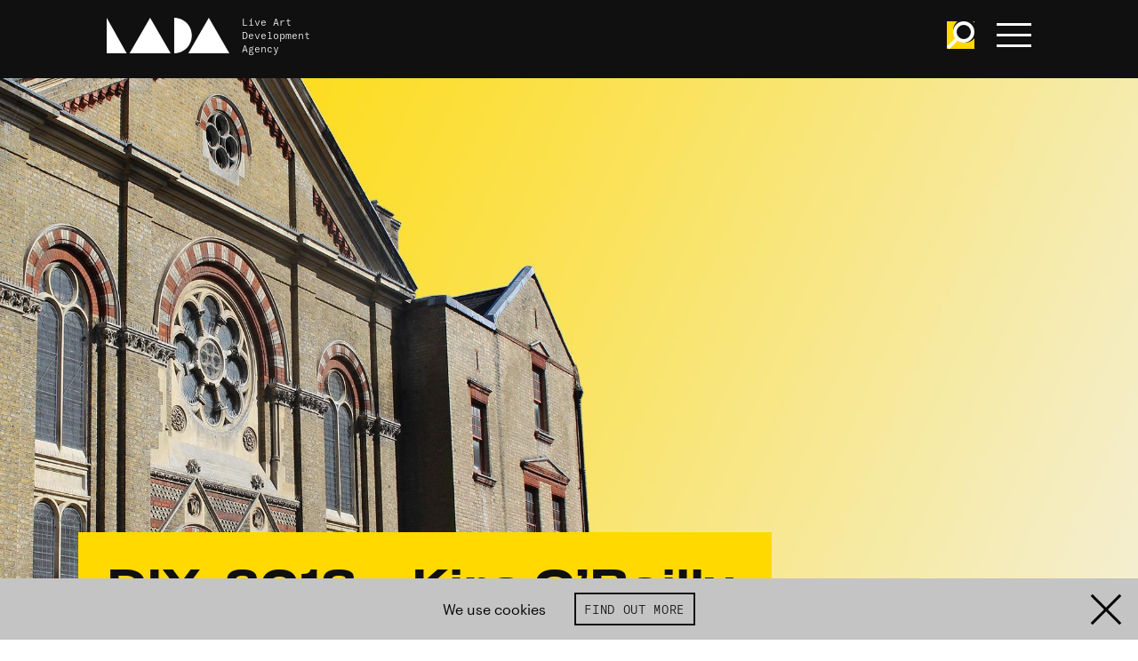

--- FILE ---
content_type: text/html; charset=UTF-8
request_url: https://www.thisisliveart.co.uk/opportunities/diy-10-2013-kira-oreilly-thinking-through-the-body-combative-manifestos/
body_size: 24951
content:
<!DOCTYPE html>
<html lang="en">

<head>
    <!-- EVERYTHING'S COMING UP MILHOUSE  -->
    <meta charset="utf-8">

    
        <script async src="https://www.googletagmanager.com/gtag/js?id=G-4JE23P4W5H"></script>
        <script>
        window.dataLayer = window.dataLayer || [];
        function gtag(){dataLayer.push(arguments);}
        gtag('js', new Date());

        gtag('config', 'G-4JE23P4W5H');
        </script>

            <meta http-equiv="x-ua-compatible" content="ie=edge">
    <meta name="viewport" content="width=device-width, initial-scale=1">
    <meta name="theme-color" content="#101010">
    <link href="https://www.thisisliveart.co.uk/wp-content/themes/lada-2024/assets/favicon.ico" rel="icon">
	<link href="https://www.thisisliveart.co.uk/wp-content/themes/lada-2024/assets/favicon-192.png" sizes="192x192" rel="icon">
	<script src="https://www.thisisliveart.co.uk/wp-content/themes/lada-2024/assets/js/libs.js"></script>
	<script src="https://www.thisisliveart.co.uk/wp-content/themes/lada-2024/assets/js/script.js"></script>
    <link href="https://www.thisisliveart.co.uk/wp-content/themes/lada-2024/assets/css/style.css" rel="stylesheet">
    <meta name='robots' content='index, follow, max-image-preview:large, max-snippet:-1, max-video-preview:-1' />
	<style>img:is([sizes="auto" i], [sizes^="auto," i]) { contain-intrinsic-size: 3000px 1500px }</style>
	
	<!-- This site is optimized with the Yoast SEO plugin v21.3 - https://yoast.com/wordpress/plugins/seo/ -->
	<title>DIY: 2013 - Kira O’Reilly ‘Thinking Through the Body. Combative Manifestos’ - LADA Live Art Development Agency</title>
	<link rel="canonical" href="https://www.thisisliveart.co.uk/opportunities/diy-10-2013-kira-oreilly-thinking-through-the-body-combative-manifestos/" />
	<meta property="og:locale" content="en_US" />
	<meta property="og:type" content="article" />
	<meta property="og:title" content="DIY: 2013 - Kira O’Reilly ‘Thinking Through the Body. Combative Manifestos’ - LADA Live Art Development Agency" />
	<meta property="og:url" content="https://www.thisisliveart.co.uk/opportunities/diy-10-2013-kira-oreilly-thinking-through-the-body-combative-manifestos/" />
	<meta property="og:site_name" content="LADA Live Art Development Agency" />
	<meta property="article:modified_time" content="2019-12-05T12:22:19+00:00" />
	<meta property="og:image" content="https://www.thisisliveart.co.uk/wp-content/uploads/2001/01/Mansford-St-Colour-Yellow-Gradient.jpg" />
	<meta property="og:image:width" content="2000" />
	<meta property="og:image:height" content="1333" />
	<meta property="og:image:type" content="image/jpeg" />
	<meta name="twitter:card" content="summary_large_image" />
	<script type="application/ld+json" class="yoast-schema-graph">{"@context":"https://schema.org","@graph":[{"@type":"WebPage","@id":"https://www.thisisliveart.co.uk/opportunities/diy-10-2013-kira-oreilly-thinking-through-the-body-combative-manifestos/","url":"https://www.thisisliveart.co.uk/opportunities/diy-10-2013-kira-oreilly-thinking-through-the-body-combative-manifestos/","name":"DIY: 2013 - Kira O’Reilly ‘Thinking Through the Body. Combative Manifestos’ - LADA Live Art Development Agency","isPartOf":{"@id":"https://www.thisisliveart.co.uk/#website"},"primaryImageOfPage":{"@id":"https://www.thisisliveart.co.uk/opportunities/diy-10-2013-kira-oreilly-thinking-through-the-body-combative-manifestos/#primaryimage"},"image":{"@id":"https://www.thisisliveart.co.uk/opportunities/diy-10-2013-kira-oreilly-thinking-through-the-body-combative-manifestos/#primaryimage"},"thumbnailUrl":"https://www.thisisliveart.co.uk/wp-content/uploads/2001/01/Mansford-St-Colour-Yellow-Gradient.jpg","datePublished":"2013-08-14T00:00:00+00:00","dateModified":"2019-12-05T12:22:19+00:00","breadcrumb":{"@id":"https://www.thisisliveart.co.uk/opportunities/diy-10-2013-kira-oreilly-thinking-through-the-body-combative-manifestos/#breadcrumb"},"inLanguage":"en-US","potentialAction":[{"@type":"ReadAction","target":["https://www.thisisliveart.co.uk/opportunities/diy-10-2013-kira-oreilly-thinking-through-the-body-combative-manifestos/"]}]},{"@type":"ImageObject","inLanguage":"en-US","@id":"https://www.thisisliveart.co.uk/opportunities/diy-10-2013-kira-oreilly-thinking-through-the-body-combative-manifestos/#primaryimage","url":"https://www.thisisliveart.co.uk/wp-content/uploads/2001/01/Mansford-St-Colour-Yellow-Gradient.jpg","contentUrl":"https://www.thisisliveart.co.uk/wp-content/uploads/2001/01/Mansford-St-Colour-Yellow-Gradient.jpg","width":2000,"height":1333,"caption":"the garret centre, mansford street church"},{"@type":"BreadcrumbList","@id":"https://www.thisisliveart.co.uk/opportunities/diy-10-2013-kira-oreilly-thinking-through-the-body-combative-manifestos/#breadcrumb","itemListElement":[{"@type":"ListItem","position":1,"name":"Opportunities","item":"https://www.thisisliveart.co.uk/opportunities/archive/"},{"@type":"ListItem","position":2,"name":"DIY: 2013 &#8211; Kira O’Reilly ‘Thinking Through the Body. Combative Manifestos’"}]},{"@type":"WebSite","@id":"https://www.thisisliveart.co.uk/#website","url":"https://www.thisisliveart.co.uk/","name":"LADA Live Art Development Agency","description":"Live Art Development Agency","publisher":{"@id":"https://www.thisisliveart.co.uk/#organization"},"potentialAction":[{"@type":"SearchAction","target":{"@type":"EntryPoint","urlTemplate":"https://www.thisisliveart.co.uk/?s={search_term_string}"},"query-input":"required name=search_term_string"}],"inLanguage":"en-US"},{"@type":"Organization","@id":"https://www.thisisliveart.co.uk/#organization","name":"Live Arts Development Agency","url":"https://www.thisisliveart.co.uk/","logo":{"@type":"ImageObject","inLanguage":"en-US","@id":"https://www.thisisliveart.co.uk/#/schema/logo/image/","url":"https://www.thisisliveart.co.uk/wp-content/uploads/2018/12/LADA-20.png","contentUrl":"https://www.thisisliveart.co.uk/wp-content/uploads/2018/12/LADA-20.png","width":1366,"height":768,"caption":"Live Arts Development Agency"},"image":{"@id":"https://www.thisisliveart.co.uk/#/schema/logo/image/"}}]}</script>
	<!-- / Yoast SEO plugin. -->


<link rel='stylesheet' id='wc-stripe-blocks-checkout-style-css' href='https://www.thisisliveart.co.uk/wp-content/plugins/woocommerce-gateway-stripe/build/upe_blocks.css?ver=bfb7f01104465bb1d159fe172453c0ec' type='text/css' media='all' />
<style id='classic-theme-styles-inline-css' type='text/css'>
/*! This file is auto-generated */
.wp-block-button__link{color:#fff;background-color:#32373c;border-radius:9999px;box-shadow:none;text-decoration:none;padding:calc(.667em + 2px) calc(1.333em + 2px);font-size:1.125em}.wp-block-file__button{background:#32373c;color:#fff;text-decoration:none}
</style>
<link rel='stylesheet' id='wc-gift-cards-blocks-integration-css' href='https://www.thisisliveart.co.uk/wp-content/plugins/woocommerce-gift-cards/assets/dist/frontend/blocks.css?ver=2.7.1' type='text/css' media='all' />
<style id='global-styles-inline-css' type='text/css'>
:root{--wp--preset--aspect-ratio--square: 1;--wp--preset--aspect-ratio--4-3: 4/3;--wp--preset--aspect-ratio--3-4: 3/4;--wp--preset--aspect-ratio--3-2: 3/2;--wp--preset--aspect-ratio--2-3: 2/3;--wp--preset--aspect-ratio--16-9: 16/9;--wp--preset--aspect-ratio--9-16: 9/16;--wp--preset--color--black: #000000;--wp--preset--color--cyan-bluish-gray: #abb8c3;--wp--preset--color--white: #ffffff;--wp--preset--color--pale-pink: #f78da7;--wp--preset--color--vivid-red: #cf2e2e;--wp--preset--color--luminous-vivid-orange: #ff6900;--wp--preset--color--luminous-vivid-amber: #fcb900;--wp--preset--color--light-green-cyan: #7bdcb5;--wp--preset--color--vivid-green-cyan: #00d084;--wp--preset--color--pale-cyan-blue: #8ed1fc;--wp--preset--color--vivid-cyan-blue: #0693e3;--wp--preset--color--vivid-purple: #9b51e0;--wp--preset--gradient--vivid-cyan-blue-to-vivid-purple: linear-gradient(135deg,rgba(6,147,227,1) 0%,rgb(155,81,224) 100%);--wp--preset--gradient--light-green-cyan-to-vivid-green-cyan: linear-gradient(135deg,rgb(122,220,180) 0%,rgb(0,208,130) 100%);--wp--preset--gradient--luminous-vivid-amber-to-luminous-vivid-orange: linear-gradient(135deg,rgba(252,185,0,1) 0%,rgba(255,105,0,1) 100%);--wp--preset--gradient--luminous-vivid-orange-to-vivid-red: linear-gradient(135deg,rgba(255,105,0,1) 0%,rgb(207,46,46) 100%);--wp--preset--gradient--very-light-gray-to-cyan-bluish-gray: linear-gradient(135deg,rgb(238,238,238) 0%,rgb(169,184,195) 100%);--wp--preset--gradient--cool-to-warm-spectrum: linear-gradient(135deg,rgb(74,234,220) 0%,rgb(151,120,209) 20%,rgb(207,42,186) 40%,rgb(238,44,130) 60%,rgb(251,105,98) 80%,rgb(254,248,76) 100%);--wp--preset--gradient--blush-light-purple: linear-gradient(135deg,rgb(255,206,236) 0%,rgb(152,150,240) 100%);--wp--preset--gradient--blush-bordeaux: linear-gradient(135deg,rgb(254,205,165) 0%,rgb(254,45,45) 50%,rgb(107,0,62) 100%);--wp--preset--gradient--luminous-dusk: linear-gradient(135deg,rgb(255,203,112) 0%,rgb(199,81,192) 50%,rgb(65,88,208) 100%);--wp--preset--gradient--pale-ocean: linear-gradient(135deg,rgb(255,245,203) 0%,rgb(182,227,212) 50%,rgb(51,167,181) 100%);--wp--preset--gradient--electric-grass: linear-gradient(135deg,rgb(202,248,128) 0%,rgb(113,206,126) 100%);--wp--preset--gradient--midnight: linear-gradient(135deg,rgb(2,3,129) 0%,rgb(40,116,252) 100%);--wp--preset--font-size--small: 13px;--wp--preset--font-size--medium: 20px;--wp--preset--font-size--large: 36px;--wp--preset--font-size--x-large: 42px;--wp--preset--spacing--20: 0.44rem;--wp--preset--spacing--30: 0.67rem;--wp--preset--spacing--40: 1rem;--wp--preset--spacing--50: 1.5rem;--wp--preset--spacing--60: 2.25rem;--wp--preset--spacing--70: 3.38rem;--wp--preset--spacing--80: 5.06rem;--wp--preset--shadow--natural: 6px 6px 9px rgba(0, 0, 0, 0.2);--wp--preset--shadow--deep: 12px 12px 50px rgba(0, 0, 0, 0.4);--wp--preset--shadow--sharp: 6px 6px 0px rgba(0, 0, 0, 0.2);--wp--preset--shadow--outlined: 6px 6px 0px -3px rgba(255, 255, 255, 1), 6px 6px rgba(0, 0, 0, 1);--wp--preset--shadow--crisp: 6px 6px 0px rgba(0, 0, 0, 1);}:where(.is-layout-flex){gap: 0.5em;}:where(.is-layout-grid){gap: 0.5em;}body .is-layout-flex{display: flex;}.is-layout-flex{flex-wrap: wrap;align-items: center;}.is-layout-flex > :is(*, div){margin: 0;}body .is-layout-grid{display: grid;}.is-layout-grid > :is(*, div){margin: 0;}:where(.wp-block-columns.is-layout-flex){gap: 2em;}:where(.wp-block-columns.is-layout-grid){gap: 2em;}:where(.wp-block-post-template.is-layout-flex){gap: 1.25em;}:where(.wp-block-post-template.is-layout-grid){gap: 1.25em;}.has-black-color{color: var(--wp--preset--color--black) !important;}.has-cyan-bluish-gray-color{color: var(--wp--preset--color--cyan-bluish-gray) !important;}.has-white-color{color: var(--wp--preset--color--white) !important;}.has-pale-pink-color{color: var(--wp--preset--color--pale-pink) !important;}.has-vivid-red-color{color: var(--wp--preset--color--vivid-red) !important;}.has-luminous-vivid-orange-color{color: var(--wp--preset--color--luminous-vivid-orange) !important;}.has-luminous-vivid-amber-color{color: var(--wp--preset--color--luminous-vivid-amber) !important;}.has-light-green-cyan-color{color: var(--wp--preset--color--light-green-cyan) !important;}.has-vivid-green-cyan-color{color: var(--wp--preset--color--vivid-green-cyan) !important;}.has-pale-cyan-blue-color{color: var(--wp--preset--color--pale-cyan-blue) !important;}.has-vivid-cyan-blue-color{color: var(--wp--preset--color--vivid-cyan-blue) !important;}.has-vivid-purple-color{color: var(--wp--preset--color--vivid-purple) !important;}.has-black-background-color{background-color: var(--wp--preset--color--black) !important;}.has-cyan-bluish-gray-background-color{background-color: var(--wp--preset--color--cyan-bluish-gray) !important;}.has-white-background-color{background-color: var(--wp--preset--color--white) !important;}.has-pale-pink-background-color{background-color: var(--wp--preset--color--pale-pink) !important;}.has-vivid-red-background-color{background-color: var(--wp--preset--color--vivid-red) !important;}.has-luminous-vivid-orange-background-color{background-color: var(--wp--preset--color--luminous-vivid-orange) !important;}.has-luminous-vivid-amber-background-color{background-color: var(--wp--preset--color--luminous-vivid-amber) !important;}.has-light-green-cyan-background-color{background-color: var(--wp--preset--color--light-green-cyan) !important;}.has-vivid-green-cyan-background-color{background-color: var(--wp--preset--color--vivid-green-cyan) !important;}.has-pale-cyan-blue-background-color{background-color: var(--wp--preset--color--pale-cyan-blue) !important;}.has-vivid-cyan-blue-background-color{background-color: var(--wp--preset--color--vivid-cyan-blue) !important;}.has-vivid-purple-background-color{background-color: var(--wp--preset--color--vivid-purple) !important;}.has-black-border-color{border-color: var(--wp--preset--color--black) !important;}.has-cyan-bluish-gray-border-color{border-color: var(--wp--preset--color--cyan-bluish-gray) !important;}.has-white-border-color{border-color: var(--wp--preset--color--white) !important;}.has-pale-pink-border-color{border-color: var(--wp--preset--color--pale-pink) !important;}.has-vivid-red-border-color{border-color: var(--wp--preset--color--vivid-red) !important;}.has-luminous-vivid-orange-border-color{border-color: var(--wp--preset--color--luminous-vivid-orange) !important;}.has-luminous-vivid-amber-border-color{border-color: var(--wp--preset--color--luminous-vivid-amber) !important;}.has-light-green-cyan-border-color{border-color: var(--wp--preset--color--light-green-cyan) !important;}.has-vivid-green-cyan-border-color{border-color: var(--wp--preset--color--vivid-green-cyan) !important;}.has-pale-cyan-blue-border-color{border-color: var(--wp--preset--color--pale-cyan-blue) !important;}.has-vivid-cyan-blue-border-color{border-color: var(--wp--preset--color--vivid-cyan-blue) !important;}.has-vivid-purple-border-color{border-color: var(--wp--preset--color--vivid-purple) !important;}.has-vivid-cyan-blue-to-vivid-purple-gradient-background{background: var(--wp--preset--gradient--vivid-cyan-blue-to-vivid-purple) !important;}.has-light-green-cyan-to-vivid-green-cyan-gradient-background{background: var(--wp--preset--gradient--light-green-cyan-to-vivid-green-cyan) !important;}.has-luminous-vivid-amber-to-luminous-vivid-orange-gradient-background{background: var(--wp--preset--gradient--luminous-vivid-amber-to-luminous-vivid-orange) !important;}.has-luminous-vivid-orange-to-vivid-red-gradient-background{background: var(--wp--preset--gradient--luminous-vivid-orange-to-vivid-red) !important;}.has-very-light-gray-to-cyan-bluish-gray-gradient-background{background: var(--wp--preset--gradient--very-light-gray-to-cyan-bluish-gray) !important;}.has-cool-to-warm-spectrum-gradient-background{background: var(--wp--preset--gradient--cool-to-warm-spectrum) !important;}.has-blush-light-purple-gradient-background{background: var(--wp--preset--gradient--blush-light-purple) !important;}.has-blush-bordeaux-gradient-background{background: var(--wp--preset--gradient--blush-bordeaux) !important;}.has-luminous-dusk-gradient-background{background: var(--wp--preset--gradient--luminous-dusk) !important;}.has-pale-ocean-gradient-background{background: var(--wp--preset--gradient--pale-ocean) !important;}.has-electric-grass-gradient-background{background: var(--wp--preset--gradient--electric-grass) !important;}.has-midnight-gradient-background{background: var(--wp--preset--gradient--midnight) !important;}.has-small-font-size{font-size: var(--wp--preset--font-size--small) !important;}.has-medium-font-size{font-size: var(--wp--preset--font-size--medium) !important;}.has-large-font-size{font-size: var(--wp--preset--font-size--large) !important;}.has-x-large-font-size{font-size: var(--wp--preset--font-size--x-large) !important;}
:where(.wp-block-post-template.is-layout-flex){gap: 1.25em;}:where(.wp-block-post-template.is-layout-grid){gap: 1.25em;}
:where(.wp-block-columns.is-layout-flex){gap: 2em;}:where(.wp-block-columns.is-layout-grid){gap: 2em;}
:root :where(.wp-block-pullquote){font-size: 1.5em;line-height: 1.6;}
</style>
<link rel='stylesheet' id='wdpgk_front_style-css' href='https://www.thisisliveart.co.uk/wp-content/plugins/woo-donations-pro/assets/css/wdpgk_front_style.css?ver=2.7' type='text/css' media='all' />
<link rel='stylesheet' id='woocommerce-layout-css' href='https://www.thisisliveart.co.uk/wp-content/plugins/woocommerce/assets/css/woocommerce-layout.css?ver=8.2.1' type='text/css' media='all' />
<link rel='stylesheet' id='woocommerce-smallscreen-css' href='https://www.thisisliveart.co.uk/wp-content/plugins/woocommerce/assets/css/woocommerce-smallscreen.css?ver=8.2.1' type='text/css' media='only screen and (max-width: 768px)' />
<link rel='stylesheet' id='woocommerce-general-css' href='https://www.thisisliveart.co.uk/wp-content/plugins/woocommerce/assets/css/woocommerce.css?ver=8.2.1' type='text/css' media='all' />
<style id='woocommerce-inline-inline-css' type='text/css'>
.woocommerce form .form-row .required { visibility: visible; }
</style>
<link rel='stylesheet' id='wc-gc-css-css' href='https://www.thisisliveart.co.uk/wp-content/plugins/woocommerce-gift-cards/assets/css/frontend/woocommerce.css?ver=2.7.1' type='text/css' media='all' />
<script type="text/javascript" src="https://www.thisisliveart.co.uk/wp-includes/js/jquery/jquery.min.js?ver=3.7.1" id="jquery-core-js"></script>
<script type="text/javascript" src="https://www.thisisliveart.co.uk/wp-includes/js/jquery/jquery-migrate.min.js?ver=3.4.1" id="jquery-migrate-js"></script>
<script type="text/javascript" id="wdpgk_donation_script-js-extra">
/* <![CDATA[ */
var wdpgk_obj = {"ajaxurl":"https:\/\/www.thisisliveart.co.uk\/wp-admin\/admin-ajax.php","options":{"decimal_sep":".","thousand_sep":","},"NoteErrMsg":"Please enter Note!!","AmtErrMsg":"Please enter value!!"};
/* ]]> */
</script>
<script type="text/javascript" src="https://www.thisisliveart.co.uk/wp-content/plugins/woo-donations-pro/assets/js/wdpgk_front_script.js?ver=2.7" id="wdpgk_donation_script-js"></script>
<link rel="https://api.w.org/" href="https://www.thisisliveart.co.uk/wp-json/" /><link rel='shortlink' href='https://www.thisisliveart.co.uk/?p=2110' />
<link rel="alternate" title="oEmbed (JSON)" type="application/json+oembed" href="https://www.thisisliveart.co.uk/wp-json/oembed/1.0/embed?url=https%3A%2F%2Fwww.thisisliveart.co.uk%2Fopportunities%2Fdiy-10-2013-kira-oreilly-thinking-through-the-body-combative-manifestos%2F" />
<link rel="alternate" title="oEmbed (XML)" type="text/xml+oembed" href="https://www.thisisliveart.co.uk/wp-json/oembed/1.0/embed?url=https%3A%2F%2Fwww.thisisliveart.co.uk%2Fopportunities%2Fdiy-10-2013-kira-oreilly-thinking-through-the-body-combative-manifestos%2F&#038;format=xml" />
    <style>
        .wdpgk_donation_modal { background: #ffffff !important;}.wdpgk-modal-dialog{ background:#ffffff !important};    </style>
    	<noscript><style>.woocommerce-product-gallery{ opacity: 1 !important; }</style></noscript>
	</head>
<body class="wp-singular opportunity-template-default single single-opportunity postid-2110 wp-theme-lada-2024 theme-lada-2024 woocommerce-no-js page-theme-yellow">
    <a href="#main-content" id="skiptocontent">Skip to main content</a>
    <div class="cookie-banner hidden">

    <div class="cookie-banner-text">
        We use cookies
    </div>

     <a class="button outline" href="/cookies/">Find out more</a>

    <svg viewBox="0 0 100 100" class="cookie-banner-close"><use xlink:href="#svg_x"/></svg>

</div>
    <!-- svg defs -->
    <svg style="display:none;">
        <defs>
            <g id="svg_x"><polygon points="44.7346939 50 7 12.2653061 12.2653061 7 50 44.7346939 87.7346939 7 93 12.2653061 55.2653061 50 93 87.7346939 87.7346939 93 50 55.2653061 12.2653061 93 7 87.7346939"></polygon></g>
            <g id="svg_plus"><polygon points="53.7231337 46.2768663 87.0880495 46.2768663 87.0880495 53.7231337 53.7231337 53.7231337 53.7231337 87.0880495 46.2768663 87.0880495 46.2768663 53.7231337 12.9119505 53.7231337 12.9119505 46.2768663 46.2768663 46.2768663 46.2768663 12.9119505 53.7231337 12.9119505"></polygon></g>
            <g id="svg_minus"><polygon points="87.0880495 46.2768663 87.0880495 53.7231337 12.9119505 53.7231337 12.9119505 46.2768663"></polygon></g>
            <g id="svg_instagram"><path d="M99.7,29.4c-0.2-5.3-1.1-9-2.3-12.1c-1.3-3.3-3-6.1-5.8-8.9c-2.8-2.8-5.6-4.5-8.9-5.8c-3.2-1.2-6.8-2.1-12.1-2.3C65.3,0.1,63.6,0,50,0S34.7,0.1,29.4,0.3c-5.3,0.2-9,1.1-12.1,2.3c-3.3,1.3-6.1,3-8.9,5.8c-2.8,2.8-4.5,5.6-5.8,8.9c-1.2,3.2-2.1,6.8-2.3,12.1C0.1,34.7,0,36.4,0,50c0,13.6,0.1,15.3,0.3,20.6c0.2,5.3,1.1,9,2.3,12.1c1.3,3.3,3,6.1,5.8,8.9c2.8,2.8,5.6,4.5,8.9,5.8c3.2,1.2,6.8,2.1,12.1,2.3c5.3,0.2,7,0.3,20.6,0.3s15.3-0.1,20.6-0.3c5.3-0.2,9-1.1,12.1-2.3c3.3-1.3,6.1-3,8.9-5.8c2.8-2.8,4.5-5.6,5.8-8.9c1.2-3.2,2.1-6.8,2.3-12.1c0.2-5.3,0.3-7,0.3-20.6C100,36.4,99.9,34.7,99.7,29.4z M90.7,70.2c-0.2,4.9-1,7.5-1.7,9.3c-0.9,2.3-2,4-3.7,5.7c-1.7,1.7-3.4,2.8-5.7,3.7c-1.8,0.7-4.4,1.5-9.3,1.7C64.9,90.9,63.4,91,50,91s-14.9-0.1-20.2-0.3c-4.9-0.2-7.5-1-9.3-1.7c-2.3-0.9-4-2-5.7-3.7c-1.7-1.7-2.8-3.4-3.7-5.7c-0.7-1.8-1.5-4.4-1.7-9.3C9.1,64.9,9,63.4,9,50c0-13.4,0.1-14.9,0.3-20.2c0.2-4.9,1-7.5,1.7-9.3c0.9-2.3,2-4,3.7-5.7c1.7-1.7,3.4-2.8,5.7-3.7c1.8-0.7,4.4-1.5,9.3-1.7C35.1,9.1,36.6,9,50,9s14.9,0.1,20.2,0.3c4.9,0.2,7.5,1,9.3,1.7c2.3,0.9,4,2,5.7,3.7c1.7,1.7,2.8,3.4,3.7,5.7c0.7,1.8,1.5,4.4,1.7,9.3C90.9,35.1,91,36.6,91,50C91,63.4,90.9,64.9,90.7,70.2z"></path><path d="M50,24.3c-14.2,0-25.7,11.5-25.7,25.7c0,14.2,11.5,25.7,25.7,25.7S75.7,64.2,75.7,50C75.7,35.8,64.2,24.3,50,24.3z M50,66.7c-9.2,0-16.7-7.5-16.7-16.7S40.8,33.3,50,33.3S66.7,40.8,66.7,50S59.2,66.7,50,66.7z"></path><circle cx="76.7" cy="23.3" r="6"></circle></g>
            <g id="svg_facebook"><path d="M94.5,0H5.5C2.5,0,0,2.5,0,5.5v88.9c0,3,2.5,5.5,5.5,5.5H53V61H40V46h13V35.1c0-12.9,7.9-19.9,19.4-19.9c5.5,0,10.6,0.4,11.6,0.6v13.5l-7.8,0c-6.3,0-7.2,3-7.2,7.3V46h14.9L82,61H69v39h25.5c3,0,5.5-2.5,5.5-5.5V5.5C100,2.5,97.5,0,94.5,0z"></path></g>
            <g id="svg_twitter"><path d="M89.8,30.9c0,0.9,0.1,1.8,0.1,2.7c0,27.1-20.6,58.3-58.3,58.3c-11.6,0-22.3-3.4-31.4-9.2c1.6,0.2,3.2,0.3,4.9,0.3c9.6,0,18.4-3.3,25.4-8.8c-9-0.2-16.5-6.1-19.1-14.2c1.3,0.2,2.5,0.4,3.9,0.4c1.9,0,3.7-0.3,5.4-0.7C11.2,57.7,4.2,49.4,4.2,39.5c0-0.1,0-0.2,0-0.3c2.8,1.5,5.9,2.5,9.3,2.6c-5.5-3.7-9.1-9.9-9.1-17.1c0-3.8,1-7.3,2.8-10.3C17.2,26.9,32.3,35,49.3,35.9c-0.3-1.5-0.5-3.1-0.5-4.7c0-11.3,9.2-20.5,20.5-20.5c5.9,0,11.2,2.5,15,6.5c4.7-0.9,9.1-2.6,13-5c-1.5,4.8-4.8,8.8-9,11.3c4.1-0.5,8.1-1.6,11.8-3.2C97.3,24.4,93.8,28,89.8,30.9z"></path></g>
            <g id="svg_youtube"><path d="M97.9122977,10.8088314 C96.7334987,6.57826501 93.4329348,3.27241134 89.2091377,2.09172319 C81.4146411,5.8983339e-05 50.0449182,5.8983339e-05 50.0449182,5.8983339e-05 C50.0449182,5.8983339e-05 18.7543906,-0.0416303931 10.8806986,2.09172319 C6.65690152,3.27241134 3.35633757,6.57826501 2.17753865,10.8088314 C0.700004663,18.8016454 -0.0284266691,26.9152869 0.000848373621,35.0438951 C-0.0227221694,43.1418307 0.705685285,51.2244579 2.17753865,59.187112 C3.35633757,63.4176783 6.65690152,66.723532 10.8806986,67.9042202 C18.6668589,70 50.0449182,70 50.0449182,70 C50.0449182,70 81.3312775,70 89.2091377,67.9042202 C93.4329348,66.723532 96.7334987,63.4176783 97.9122977,59.187112 C99.353401,51.2215737 100.051107,43.13897 99.9963877,35.0438951 C100.056811,26.9181583 99.3590821,18.8045403 97.9122977,10.8088314 L97.9122977,10.8088314 Z M40.0329497,50.0358183 L40.0329497,20.0060485 L66.1424294,35.0438951 L40.0329497,50.0358183 Z"></path></g>
            <g id="svg_vimeo"><path d="M99.951 27.007c-.445 9.734-7.243 23.06-20.393 39.978C65.96 84.65 54.457 93.487 45.05 93.487c-5.832 0-10.764-5.379-14.794-16.14l-8.07-29.595C19.193 36.996 15.985 31.61 12.55 31.61c-.748 0-3.366 1.576-7.848 4.71L0 30.26c4.936-4.335 9.803-8.67 14.592-13.012 6.582-5.685 11.527-8.678 14.82-8.98 7.78-.747 12.571 4.571 14.368 15.957 1.943 12.285 3.29 19.925 4.043 22.915 2.246 10.193 4.715 15.284 7.41 15.284 2.09 0 5.236-3.305 9.43-9.92 4.184-6.61 6.428-11.64 6.73-15.097.599-5.705-1.645-8.564-6.73-8.564-2.395 0-4.864.551-7.403 1.64C62.176 14.389 71.565 6.572 85.424 7.018c10.276.301 15.121 6.964 14.527 19.989"></path></g>
            <g id="svg_menu"><rect y="6" width="100" height="16"></rect><rect y="42" width="100" height="16"></rect><rect y="78" width="100" height="16"></rect></g>
            <g id="svg_tick"><polygon points="81.78 19.29 95.92 33.43 39.35 90 4 54.65 18.14 40.5 39.35 61.72 81.78 19.29"></polygon></g>
            <g id="svg_search"><path d="M95.55,88l-26-26a35.95,35.95,0,1,0-29,14.74A35.78,35.78,0,0,0,62,69.56l26,26Zm-73-29.39a25.51,25.51,0,1,1,36.08,0C49,68.27,32.19,68.28,22.55,58.63Z" /></g>
            <g id="svg_download"><path d="M47.0907607,70.8377575 L47.0907607,0 L52.9092393,0 L52.9092393,70.8377575 L81.8857143,41.79772 L86,45.9210308 L50,82 L14,45.9210308 L18.1142857,41.79772 L47.0907607,70.8377575 Z M0,100 L0,94 L100,94 L100,100 L0,100 Z" /></g>
            <g id="svg_arrow"><polygon points="86.3875091 53.555737 0 53.555737 4.35452188e-16 46.444263 86.3875091 46.444263 50.9728293 11.0285714 56.0012571 6 100 50 56.0012571 94 50.9728293 88.9714286"></polygon></g>
            <g id="svg_dropdown"><polygon points="49.5135853 64.5135853 88.4850139 25.4864147 93.5135853 30.5148424 49.5135853 74.5135853 5.51358534 30.5148424 10.5421568 25.4864147"></polygon></g>
            <g id="svg_lada"><polygon points="66.507177 29 83.2492218 0 100 29"></polygon><polygon points="18.6602871 29 35.4050611 0 52.15311 29"></polygon><polygon points="0 0 0 29 16.2679426 29"></polygon><path d="M55.0239234,0 L55.0239234,29 C62.9510866,28.9956347 69.3779904,22.5054755 69.3779904,14.498363 C69.3779904,6.49452452 62.9510866,0.00218266662 55.0239234,0"></path></g>
            <g id="svg_iceberg"><polygon id="iceberg" points="0 0 26.0881376 45.338997 31.8442499 35.3334157 50.0030184 66.894198 68.1587685 35.3311439 73.9194084 45.338997 100 0"></polygon></g>
            <g id="svg_unbound"><path d="M53.9676744,15.9256977 C54.0072093,14.5024419 52.92,13.3105814 51.4083721,13.3384884 C50.1060465,13.3617442 49.0013953,14.335 48.9606977,15.9012791 C48.9281395,17.1896512 50.1490698,18.4361628 51.3630233,18.4187209 C52.8513953,18.3977907 53.9653488,17.3315116 53.9676744,15.9256977 M43.6072093,15.5454651 C43.8781395,10.7384884 47.7874419,7.78616279 51.7583721,7.95593023 C56.6037209,8.16406977 59.5874419,12.2977907 59.342093,16.3222093 C59.0676744,20.8163953 55.3304651,24.057093 51.0362791,23.8059302 C46.4374419,23.5373256 43.447907,19.6536047 43.6072093,15.5454651"></path><path d="M100.416744,24.1032558 L96.2155814,24.1032558 L96.2155814,18.8067442 C96.1760465,18.8044186 96.1353488,18.8032558 96.095814,18.802093 C95.9167442,20.5613953 95.7365116,22.3218605 95.5481395,24.1462791 C92.7830233,23.8265116 90.1283721,23.5183721 87.39,23.202093 C88.0190698,17.7067442 88.6365116,12.2997674 89.2644186,6.8055814 C91.5946512,7.06837209 93.8493023,7.32302326 96.1644186,7.58348837 L96.1644186,0.525348837 L100.416744,0.525348837 L100.416744,24.1032558 Z"></path><path d="M32.629186,0.162674419 C34.0815116,0.296395349 35.440814,0.420813953 36.9047674,0.554534884 C36.6989535,2.90918605 36.4943023,5.23709302 36.2861628,7.61616279 L43.1559302,7.61616279 L43.1559302,24.0836047 L35.0954651,24.0836047 C35.0663953,23.5440698 35.0536047,22.1080233 35.0268605,21.5998837 C34.9989535,21.6010465 34.9722093,22.0661628 34.9443023,22.0673256 C34.8873256,22.5777907 34.8152326,23.5498837 34.7501163,24.1312791 C33.3524419,24.0056977 31.9954651,23.8812791 30.5338372,23.7487209 C31.2315116,15.8905814 31.9256977,8.08593023 32.629186,0.162674419"></path><path d="M76.985,9.03244186 C78.2210465,8.5394186 79.429186,8.05918605 80.7652326,7.52662791 C82.8780233,12.5859302 84.9826744,17.6219767 87.1140698,22.7254651 C85.590814,23.3475581 84.1326744,23.9417442 82.5977907,24.5673256 C80.7443023,20.1359302 78.9152326,15.7626744 77.0861628,11.3882558 C77.040814,11.4010465 76.9966279,11.4126744 76.9512791,11.4254651 L76.9512791,24.0824419 L72.7163953,24.0824419 L72.7163953,7.65686047 L76.9222093,7.65686047 C76.9443023,8.11965116 76.962907,8.54872093 76.985,9.03244186"></path><path d="M15.8266279,24.0851163 L15.8266279,7.65255814 L20.0324419,7.65255814 L20.0324419,9.05488372 C21.3301163,8.53976744 22.5498837,8.0572093 23.8696512,7.5327907 C25.9789535,12.5839535 28.0743023,17.5990698 30.215,22.7246512 C28.7080233,23.3386047 27.2289535,23.942093 25.6905814,24.5688372 C23.8184884,20.0781395 21.9847674,15.6816279 20.1522093,11.2862791 C20.1219767,11.292093 20.0917442,11.2967442 20.0626744,11.3013953 L20.0626744,24.0851163 L15.8266279,24.0851163 Z"></path><path d="M62.6386047,24.3303488 C61.0455814,19.0198837 59.4804651,13.8001163 57.897907,8.52104651 C59.2932558,8.09546512 60.597907,7.6977907 62.0246512,7.26290698 C63.5002326,12.2047674 64.9606977,17.0919767 66.4211628,21.9803488 C66.4548837,21.9803488 66.4909302,21.979186 66.5246512,21.979186 L66.5246512,7.64313953 L70.7455814,7.64313953 L70.7455814,24.0931395 L66.5444186,24.0931395 L66.5444186,23.1245349 C65.2281395,23.5315116 63.9909302,23.9140698 62.6386047,24.3303488"></path><path d="M9.64476744,21.9513953 L9.64476744,7.66651163 L13.8517442,7.66651163 L13.8517442,24.0793023 L9.63313953,24.0793023 C9.61802326,23.7548837 9.60523256,23.4734884 9.59011628,23.1444186 C8.30406977,23.5374419 7.07616279,23.9130233 5.74244186,24.3211628 C4.15639535,19.0351163 2.5877907,13.8072093 0.999418605,8.51651163 C2.39360465,8.09209302 3.71453488,7.68744186 5.11802326,7.25953488 C6.5994186,12.2130233 8.05872093,17.0944186 9.51918605,21.975814 L9.64476744,21.9513953 Z"></path><path d="M51.5040698,17.2610465 C52.1912791,17.252907 52.8656977,16.5738372 52.8575581,15.897093 C52.8482558,15.1994186 52.1796512,14.4982558 51.5238372,14.4970871 C50.775,14.4947674 50.0436047,15.180814 50.052907,15.875 C50.0633721,16.6052326 50.7587209,17.269186 51.5040698,17.2610465"></path></g>
            <g id="svg_ace"><path d="M95.204 17.862h3.646l6.329 16.12H101.6l-1.387-3.692h-6.534l-1.409 3.692h-3.35l6.284-16.12zm1.776 3.236h-.048l-2.328 6.65h4.709l-2.333-6.65zM106.862 17.862h3.489c3.463 0 7.595-.115 7.595 4.368 0 1.892-1.269 3.46-3.324 3.74v.042c.878.07 1.385.95 1.71 1.665l2.586 6.307h-3.604l-1.938-5.036c-.466-1.2-.876-1.663-2.241-1.663h-1.041v6.699h-3.232V17.862zm3.232 6.886h1.066c1.591 0 3.418-.234 3.418-2.243 0-1.939-1.803-2.102-3.418-2.102h-1.066v4.345zM124.113 20.403h-4.619v-2.541h12.472v2.541h-4.624v13.581h-3.229V20.403M142.678 20.819a8.344 8.344 0 0 0-3.278-.694c-1.109 0-2.542.487-2.542 2.242 0 2.794 7.069 1.615 7.069 7.019 0 3.534-2.798 4.876-6.051 4.876-1.755 0-2.542-.229-4.134-.625l.297-2.911c1.113.602 2.381.995 3.651.995 1.224 0 2.863-.625 2.863-2.08 0-3.071-7.066-1.801-7.066-7.137 0-3.604 2.792-4.919 5.636-4.919 1.383 0 2.676.185 3.855.579l-.3 2.655M164.548 33.756c-1.177.275-2.449.504-3.673.504-5.218 0-8.845-2.61-8.845-8.063 0-5.516 3.372-8.612 8.845-8.612 1.062 0 2.472.208 3.648.672l-.23 2.724c-1.224-.694-2.331-.855-3.487-.855-3.326 0-5.404 2.54-5.404 5.844 0 3.279 2.03 5.751 5.473 5.751 1.272 0 2.768-.28 3.533-.67l.14 2.705M173.944 17.585c5.057 0 7.9 3.419 7.9 8.291s-2.798 8.384-7.9 8.384c-5.171 0-7.896-3.442-7.896-8.384s2.769-8.291 7.896-8.291m0 14.136c3.301 0 4.529-2.935 4.529-5.845 0-2.841-1.32-5.75-4.529-5.75-3.208 0-4.525 2.909-4.525 5.75 0 2.91 1.225 5.845 4.525 5.845M183.988 17.862h3.234v9.31c0 2.749.876 4.549 3.35 4.549 2.468 0 3.349-1.8 3.349-4.549v-9.31h3.231v10.303c0 4.317-2.448 6.097-6.58 6.097-4.134 0-6.584-1.78-6.584-6.097V17.862M199.576 17.862h3.971l6.141 12.059h.048V17.862h3.095v16.12h-3.949l-6.164-12.055h-.047v12.055h-3.095v-16.12M227.446 33.756c-1.175.275-2.447.504-3.67.504-5.22 0-8.846-2.61-8.846-8.063 0-5.516 3.372-8.612 8.846-8.612 1.061 0 2.469.208 3.645.672l-.227 2.724c-1.226-.694-2.332-.855-3.486-.855-3.325 0-5.406 2.54-5.406 5.844 0 3.279 2.03 5.751 5.474 5.751 1.268 0 2.77-.28 3.532-.67l.138 2.705M229.896 33.982h3.232v-16.12h-3.232zM235.667 17.862h3.232v13.579h6.26v2.541h-9.492v-16.12M88.968 40.957h9.516v2.537H92.2v3.975h5.752v2.541H92.2v4.525h6.329v2.541h-9.561V40.957M101.182 40.957h3.975l6.141 12.053h.046V40.957h3.095v16.119h-3.947l-6.169-12.055h-.045v12.055h-3.096V40.957M130.026 44.074c-1.247-.578-2.865-.853-4.162-.853-3.762 0-5.837 2.539-5.837 5.841 0 3.278 2.03 5.748 5.471 5.748.881 0 1.571-.091 2.125-.228v-4.203h-3.419v-2.541h6.511v8.683c-1.707.461-3.486.832-5.217.832-5.218 0-8.844-2.611-8.844-8.06 0-5.52 3.373-8.613 8.844-8.613 1.871 0 3.348.252 4.736.67l-.208 2.724M133.302 40.957h3.234v13.578h6.257v2.541h-9.491V40.957M150.505 40.957h3.65l6.329 16.121h-3.579l-1.388-3.695h-6.534l-1.407 3.695h-3.351l6.28-16.121zm1.779 3.23h-.043l-2.336 6.653h4.712l-2.333-6.653zM162.051 40.957h3.972l6.144 12.053h.044V40.957h3.096v16.119h-3.949l-6.168-12.055h-.045v12.055h-3.094V40.957M177.946 40.957h4.411c4.939 0 9.306 1.664 9.306 8.061 0 6.392-4.367 8.058-9.306 8.058h-4.411V40.957zm3.233 13.578h1.801c2.7 0 5.312-2.008 5.312-5.517 0-3.514-2.612-5.522-5.312-5.522h-1.801v11.039zM89.131 8.473c.375.162.913.305 1.604.305 1.098 0 2.326-.569 2.326-2.001 0-2.073-3.251-2.083-3.251-3.505 0-.915.804-1.219 1.536-1.219.477 0 .975.091 1.289.263l.112-.639c-.486-.182-1.046-.233-1.392-.233-1.249 0-2.243.71-2.243 1.848 0 1.859 3.25 2.032 3.25 3.424 0 1.007-.722 1.453-1.596 1.453-.66 0-1.148-.152-1.564-.417l-.071.721zm9.396-4.997h-.64V6.34c0 .864-.365 1.889-1.534 1.889-.884 0-1.23-.628-1.23-1.604V3.476h-.638v3.311c0 1.138.486 1.991 1.766 1.991 1.078 0 1.464-.578 1.677-1.046h.021v.923h.618c-.04-.416-.04-.822-.04-1.218V3.476zm1.682 7.313h.639V7.773h.02c.316.669.803 1.005 1.616 1.005 1.423 0 2.132-1.177 2.132-2.712 0-1.575-.607-2.712-2.132-2.712-1.098 0-1.494.781-1.656 1.065h-.021l.041-.943h-.639v7.313zm3.708-4.723c0 1.005-.315 2.163-1.534 2.163-1.139 0-1.535-1.219-1.535-2.163 0-.946.396-2.165 1.535-2.165 1.219 0 1.534 1.159 1.534 2.165zm2.124 4.723h.638V7.773h.021c.315.669.802 1.005 1.616 1.005 1.423 0 2.133-1.177 2.133-2.712 0-1.575-.609-2.712-2.133-2.712-1.098 0-1.494.781-1.656 1.065h-.02l.039-.943h-.638v7.313zm3.708-4.723c0 1.005-.315 2.163-1.535 2.163-1.138 0-1.535-1.219-1.535-2.163 0-.946.397-2.165 1.535-2.165 1.22 0 1.535 1.159 1.535 2.165zm1.827 0c0 1.412.74 2.712 2.418 2.712 1.676 0 2.417-1.3 2.417-2.712 0-1.413-.741-2.712-2.417-2.712-1.678 0-2.418 1.299-2.418 2.712zm.7 0c0-1.199.6-2.165 1.718-2.165 1.117 0 1.717.966 1.717 2.165s-.6 2.163-1.717 2.163c-1.118 0-1.718-.964-1.718-2.163zm5.517 2.589h.639V6.096c0-.935.274-2.073 1.29-2.073.163 0 .335.02.467.061v-.669a1.862 1.862 0 0 0-.446-.061c-.662 0-1.098.537-1.332 1.116h-.019v-.994h-.64c.041.375.041.587.041 1.157v4.022zm6.049-5.179h-1.178V2.003l-.64.224v1.249h-1.015v.547h1.015v3.028c0 .945.041 1.727 1.178 1.727.315 0 .63-.082.782-.143l-.04-.527a1.485 1.485 0 0 1-.59.121c-.518 0-.69-.385-.69-.853V4.023h1.178v-.547zm4.706 4.368c-.304.192-.985.385-1.452.385-1.119 0-1.707-.883-1.707-1.982h3.544v-.323c0-1.392-.599-2.57-2.061-2.57-1.311 0-2.184 1.127-2.184 2.712 0 1.554.639 2.712 2.357 2.712.477 0 1.056-.102 1.503-.285v-.649zm-3.159-2.143c0-.854.578-1.8 1.524-1.8.954 0 1.32.895 1.32 1.8h-2.844zm9.065-4.664h-.64v3.312h-.019c-.092-.255-.6-.995-1.616-.995-1.525 0-2.133 1.137-2.133 2.712 0 1.535.71 2.712 2.133 2.712.741 0 1.27-.285 1.616-.944h.019v.821h.64V1.037zm-3.708 5.029c0-1.006.315-2.165 1.534-2.165 1.138 0 1.534 1.219 1.534 2.165 0 .944-.396 2.163-1.534 2.163-1.219 0-1.534-1.158-1.534-2.163zm11.272-2.59h-.64V6.34c0 .864-.366 1.889-1.534 1.889-.884 0-1.23-.628-1.23-1.604V3.476h-.638v3.311c0 1.138.486 1.991 1.767 1.991 1.076 0 1.462-.578 1.676-1.046h.02v.923h.619c-.04-.416-.04-.822-.04-1.218V3.476zm1.259 5.058c.456.183.954.244 1.452.244.783 0 1.808-.376 1.808-1.472 0-1.697-2.55-1.576-2.55-2.54 0-.662.458-.865 1.118-.865.356 0 .813.092 1.147.244l.061-.558a4.08 4.08 0 0 0-1.279-.233c-.854 0-1.686.385-1.686 1.412 0 1.503 2.489 1.31 2.489 2.54 0 .588-.539.923-1.149.923-.498 0-.965-.131-1.35-.325l-.061.63zm4.531.121h.638V3.476h-.638v5.179zm0-6.561h.638v-.852h-.638v.852zm2.35 6.561h.638V5.79c0-.862.367-1.889 1.536-1.889.884 0 1.229.63 1.229 1.605v3.149h.639V5.344c0-1.138-.487-1.99-1.767-1.99-1.078 0-1.463.578-1.678 1.045h-.019v-.923h-.618c.04.417.04.823.04 1.219v3.96zm6.171-2.589c0-1.006.316-2.165 1.534-2.165 1.17 0 1.535.915 1.535 2.165 0 .944-.416 2.042-1.575 2.042-1.087 0-1.494-1.026-1.494-2.042zm3.708-2.59h-.639v.588h-.02c-.478-.619-.925-.71-1.616-.71-1.525 0-2.133 1.137-2.133 2.712 0 1.148.528 2.589 2.184 2.589.661 0 1.229-.264 1.575-1.014h.02c0 1.461-.142 2.662-1.788 2.662a3.506 3.506 0 0 1-1.525-.367l-.05.64c.265.081.883.274 1.564.274 1.779 0 2.428-1.178 2.428-2.621V3.476zm3.462 7.313h.637V7.773h.021c.316.669.803 1.005 1.616 1.005 1.423 0 2.132-1.177 2.132-2.712 0-1.575-.608-2.712-2.132-2.712-1.098 0-1.495.781-1.657 1.065h-.02l.04-.943h-.637v7.313zm3.707-4.723c0 1.005-.315 2.163-1.535 2.163-1.138 0-1.535-1.219-1.535-2.163 0-.946.397-2.165 1.535-2.165 1.22 0 1.535 1.159 1.535 2.165zm6.185-2.59h-.639V6.34c0 .864-.365 1.889-1.534 1.889-.885 0-1.23-.628-1.23-1.604V3.476h-.639v3.311c0 1.138.487 1.991 1.767 1.991 1.077 0 1.463-.578 1.677-1.046h.02v.923h.619c-.041-.416-.041-.822-.041-1.218V3.476zm1.682 5.179h.639v-.821h.02c.347.659.874.944 1.616.944 1.423 0 2.133-1.177 2.133-2.712 0-1.575-.609-2.712-2.133-2.712-1.017 0-1.524.74-1.616.995h-.02V1.037h-.639v7.618zm3.707-2.589c0 1.005-.314 2.163-1.534 2.163-1.138 0-1.534-1.219-1.534-2.163 0-.946.367-2.165 1.534-2.165 1.22 0 1.534 1.159 1.534 2.165zm2.165 2.589h.64V1.037h-.64v7.618zm2.349 0h.638V3.476h-.638v5.179zm0-6.561h.639v-.852h-.639v.852zm5.838 1.462a3.892 3.892 0 0 0-1.251-.202c-1.532 0-2.558 1.116-2.558 2.712 0 1.443.811 2.712 2.478 2.712.486 0 .893-.032 1.331-.183l-.062-.599c-.385.142-.762.233-1.168.233-1.169 0-1.88-.985-1.88-2.163 0-1.26.702-2.165 1.95-2.165.346 0 .763.112 1.108.265l.052-.61zm3.501 5.099h.638V4.023h1.168v-.547h-1.168v-.448c0-.619-.091-1.565.784-1.565.182 0 .375.041.507.113l.041-.558c-.124-.072-.397-.102-.6-.102-1.33 0-1.37 1.096-1.37 2.184v.376h-1.047v.547h1.047v4.632zm7.079-5.179h-.64V6.34c0 .864-.364 1.889-1.534 1.889-.884 0-1.228-.628-1.228-1.604V3.476h-.64v3.311c0 1.138.487 1.991 1.767 1.991 1.078 0 1.463-.578 1.676-1.046h.021v.923h.619c-.041-.416-.041-.822-.041-1.218V3.476zm1.721 5.179h.638V5.79c0-.862.366-1.889 1.535-1.889.884 0 1.229.63 1.229 1.605v3.149h.64V5.344c0-1.138-.488-1.99-1.767-1.99-1.077 0-1.464.578-1.677 1.045h-.02v-.923h-.619c.041.417.041.823.041 1.219v3.96zm9.892-7.618h-.637v3.312h-.021c-.092-.255-.6-.995-1.616-.995-1.525 0-2.132 1.137-2.132 2.712 0 1.535.71 2.712 2.132 2.712.742 0 1.27-.285 1.616-.944h.021v.821h.637V1.037zm-3.707 5.029c0-1.006.315-2.165 1.534-2.165 1.138 0 1.536 1.219 1.536 2.165 0 .944-.398 2.163-1.536 2.163-1.219 0-1.534-1.158-1.534-2.163zm5.385 2.589h.638V3.476h-.638v5.179zm0-6.561h.639v-.852h-.639v.852zm2.35 6.561h.64V5.79c0-.862.364-1.889 1.534-1.889.883 0 1.231.63 1.231 1.605v3.149h.637V5.344c0-1.138-.486-1.99-1.766-1.99-1.078 0-1.464.578-1.677 1.045h-.02v-.923h-.619c.04.417.04.823.04 1.219v3.96zm6.171-2.589c0-1.006.317-2.165 1.536-2.165 1.168 0 1.533.915 1.533 2.165 0 .944-.416 2.042-1.574 2.042-1.088 0-1.495-1.026-1.495-2.042zm3.707-2.59h-.638v.588h-.02c-.478-.619-.926-.71-1.617-.71-1.521 0-2.131 1.137-2.131 2.712 0 1.148.528 2.589 2.182 2.589.66 0 1.23-.264 1.576-1.014h.02c0 1.461-.143 2.662-1.788 2.662a3.49 3.49 0 0 1-1.523-.367l-.051.64c.264.081.885.274 1.565.274 1.777 0 2.425-1.178 2.425-2.621V3.476zm3.461 5.179h.639v-.821h.022c.345.659.873.944 1.615.944 1.424 0 2.133-1.177 2.133-2.712 0-1.575-.61-2.712-2.133-2.712-1.016 0-1.526.74-1.615.995h-.022V1.037h-.639v7.618zm3.709-2.589c0 1.005-.314 2.163-1.535 2.163-1.138 0-1.535-1.219-1.535-2.163 0-.946.367-2.165 1.535-2.165 1.221 0 1.535 1.159 1.535 2.165zm2.084-2.59h-.701l1.836 5.242-.131.457c-.203.67-.385 1.128-.935 1.128-.233 0-.356-.041-.475-.082l-.062.548c.212.05.457.081.691.081.721 0 1.086-.71 1.33-1.421l2.07-5.953h-.67l-1.492 4.317h-.009l-1.452-4.317zM5.226 29.145l.055 1.652-3.032-.775-.004-.016 2.981-.861zm2.805-.871l-.06-1.735-7.145 2.563.072 1.875 7.304 2.153-.061-1.642-1.626-.452-.083-2.253 1.599-.509zM3.146 21.136l.16-.496c.279-.862.891-.763 1.175-.673.497.157.806.619.607 1.24l-.171.499-1.771-.57zm5.21 3.409l.524-1.619-2.777-.901c.188-.59.26-.805 1.286-.767l2.014.064.547-1.694-2.471-.018c-.909-.007-1.243.1-1.466.576l-.021-.004c.166-1.416-.956-1.818-1.241-1.913-1.273-.411-2.077.388-2.446 1.526l-.826 2.512 6.877 2.238zM11.354 17.414l.977-1.39-4.85-3.399.898-1.282-1.069-.747-2.781 3.965 1.069.749.905-1.291 4.851 3.395M12.757 5.668c-.562.299-.957.476-1.46.903-1.854 1.553-.739 3.021-.592 3.187 1.652 1.982 3.395-.375 4.297.692.377.452.154.994-.259 1.339-.486.412-.981.505-1.505.677l.836 1.142a6.952 6.952 0 0 0 1.687-1.024c1.105-.926 1.405-2.257.522-3.306-1.647-1.965-3.434.333-4.284-.675-.343-.412-.189-.871.235-1.22.347-.296.893-.533 1.331-.635l-.808-1.08M25.835.499c-.295-.054-.88-.161-1.932.086-1.431.332-2.93 1.757-2.331 4.339.517 2.233 2.199 3.361 4.128 2.916.897-.209 1.443-.506 1.702-.66l-.401-1.462c-.144.111-.546.525-1.353.709-1.051.245-2.06-.503-2.377-1.872-.333-1.419.169-2.486 1.271-2.742.761-.175 1.25-.008 1.535.072L25.835.499M31.371 3.741c.175-1.374.652-2.456 1.623-2.338.98.121 1.191 1.283 1.022 2.658-.171 1.378-.658 2.458-1.63 2.335-.978-.117-1.182-1.279-1.015-2.655m-1.726-.216c-.257 2.109.524 3.831 2.589 4.085 2.065.256 3.246-1.223 3.506-3.333.261-2.109-.526-3.834-2.598-4.083-2.062-.261-3.237 1.222-3.497 3.331M38.158 6.051c-.809 1.593-.328 2.905 1.117 3.648 1.455.734 2.797.356 3.608-1.243l2.094-4.103-1.509-.772-2.225 4.342c-.324.649-.764.922-1.368.613-.613-.312-.651-.831-.318-1.48l2.207-4.343-1.503-.77-2.103 4.108M43.417 11.961l1.027 1.073 3.775-3.63.014.016-2.322 5.123 1.4 1.445 5.196-5.016-1.045-1.077-3.594 3.484-.015-.016 2.138-4.99-1.372-1.436-5.202 5.024M56.773 19.018c-.017-.308-.042-.906-.521-1.872-.645-1.321-2.375-2.46-4.758-1.296-2.06 1.001-2.778 2.893-1.916 4.675.407.826.82 1.296 1.033 1.514l1.325-.716c-.137-.113-.621-.418-.982-1.168-.476-.962.023-2.121 1.277-2.739 1.316-.64 2.463-.382 2.963.635.343.697.29 1.209.271 1.506l1.308-.539M50.955 24.485l.297 1.668 7.109-1.251-.293-1.664-7.113 1.247M51.453 28.764l-.279 4.073 1.305.1.164-2.383 5.907.413.119-1.71-7.216-.493M7.3 45.634l2.045 2.428.458-.401-1.634-1.923 2.192-1.844 1.486 1.784.456-.399-1.483-1.78 1.971-1.659 1.555 1.871.463-.396-1.972-2.345L7.3 45.634M12.434 51.003l.499.326 3.564-5.297.018.012-1.048 6.986.683.477 4.041-6.006-.499-.328L16.1 52.51l-.017-.012 1.076-7.024-.685-.477-4.04 6.006M23.624 52.864l1.24.359-.693 2.436c-.362.076-.658.032-1.016-.058-1.834-.511-1.926-2.396-1.562-3.665.632-2.187 2.18-2.574 3.169-2.28.531.155 1.131.55 1.337.847l.23-.663c-.178-.172-.806-.6-1.368-.766-1.945-.552-3.495.835-4.006 2.61-.376 1.323-.437 3.79 1.999 4.491.574.165 1.134.217 1.715.081l.979-3.435-1.859-.521-.165.564M28.869 56.916h2.993l-.002-.591h-2.351v-6.628h-.64v7.219M35.618 49.552l.019-.003 2.273 3.443-2.401.713.109-4.153zm-.817 7.049l.612-.179.08-2.113 2.772-.776 1.154 1.739.654-.185-4.303-6.306-.655.194-.314 7.626zM43.162 53.533l.503-.34-3.467-5.348.016-.009 6.022 3.69.69-.427-3.934-6.084-.508.342 3.495 5.384-.021.009-6.028-3.729-.7.431 3.932 6.081M45.69 43.112l.335-.413c1.483-1.927 3.08-.918 3.977-.199 1.424 1.109 1.824 2.544.836 3.809l-.408.535-4.74-3.732zm4.821 4.587l.69-.864c1.428-1.85.788-3.659-.868-4.954-1.837-1.441-3.46-1.266-4.935.634l-.587.734 5.7 4.45zM73.42 57.076h.748V.089h-.748z"></path></g>
            <g id="svg_lauk"><polygon points="18.6602871 29 35.4050611 0 52.15311 29"></polygon><polygon points="0 0 0 29 16.2679426 29"></polygon></g>
            <g id="svg_play"><path d="M108.5 58.5l-101 58V.5z"></path></g>
            <g id="svg_pause"><path d="M0,0 L30,0 L30,100 L0,100 L0,0 Z M70,0 L100,0 L100,100 L70,100 L70,0 Z"></path></g>
            <g id="svg_audio_on"><path d="M58.0634584,7.75480911 C77.9574223,11.5290295 93,29.0078236 93,50 C93,71.0700231 77.8456485,88.6005579 57.8419362,92.2866136 L56.6261397,85.3914889 C73.3433324,82.2812107 86,67.6186669 86,50 C86,32.4592088 73.4549718,17.8484659 56.8475743,14.6504303 L58.0634584,7.75480911 Z M54.9367358,25.4873341 C66.3794423,27.7791777 75,37.8828693 75,50 C75,62.1950859 66.2681653,72.3507426 54.7155379,74.5559279 L53.4996025,67.6600157 C61.7656363,66.0312533 68,58.7436835 68,50 C68,41.3343757 61.8764539,34.0989823 53.7204988,32.3849567 L54.9367358,25.4873341 Z M7,66.75 L7,33.25 L23.6666667,33.25 L46,16.5 L46,83.5 L23.6666667,66.75 L7,66.75 Z"></path></g>
            <g id="svg_audio_off"><path d="M26,64.1005051 L26,33.25 L42.6666667,33.25 L65,16.5 L65,25.1005051 L26,64.1005051 Z M65,44.8994949 L65,83.5 L42.9425685,66.9569264 L65,44.8994949 Z M80,15.0502525 L84.9497475,20 L20,84.9497475 L15.0502525,80 L80,15.0502525 Z"></path></g>
            <g id="svg_fullscreen"><path d="M40,0 L40,10 L10,10 L10,40 L0,40 L0,0 L40,0 Z M60,0 L100,0 L100,40 L90,40 L90,10 L60,10 L60,0 Z M100,60 L100,100 L60,100 L60,90 L90,90 L90,60 L100,60 Z M40,100 L0,100 L0,60 L10,60 L10,90 L40,90 L40,100 Z"></path></g>
        </defs>
    </svg>


    <!-- blowup slideshow -->
    <div class="blowup-container">
        <button class="blowup-close" aria-label="Close image viewer">
            <svg class="fill-current w-3 h-3" viewBox="0 0 100 100"><use xlink:href="#svg_x"/></svg>
        </button>
        <button class="blowup-prev" aria-label="View previous image in image viewer">
            <svg class="fill-current w-3 h-3 flip-x" viewBox="0 0 100 100"><use xlink:href="#svg_arrow"/></svg>
            <span>PREV</span>
        </button>
        <div class="blowup-slider">
        </div>
        <button class="blowup-next" aria-label="View next image in image viewer">
            <span>NEXT</span>
            <svg class="fill-current w-3 h-3" viewBox="0 0 100 100"><use xlink:href="#svg_arrow"/></svg>
        </button>
    </div>


    

<!-- nav -->
<nav>

    <a href="/" class="menu-branding" aria-label="Go to Live Art Development Agency Homepage">
        <div class="logo">
            <svg viewBox="0 0 100 29" class="fill-current"><use xlink:href="#svg_lada"/></svg>
        </div>
        <div class="tagline">
            Live Art<br>Development<br>Agency
        </div>
    </a>
    <div class="bar">
        <ul class="primary">
                                </ul>
                <button class="search-toggle">
            <div class="circle"></div>
            <div class="line line1"></div>
            <div class="line line2"></div>
        </button>
        <button class="menu-toggle">
            <div class="line line1"></div>
            <div class="line line2"></div>
            <div class="line line3"></div>
        </button>
    </div>
    <ul class="mega-menu">
                        <li class="menu-column">
                                                    <ul class="page-theme-invert menu-group font-nav page-theme-pink menu-group--events">
                                                            <li>
                                <a href="/events" class="page-theme-pink " >Events</a><div class="expand text-theme-logo page-theme-pink">▲</div>
                            </li>
                                                    <li>
                                <a href="/events" class="page-theme-pink " >What's on</a><div class="expand text-theme-logo page-theme-pink">▲</div>
                            </li>
                                                    <li>
                                <a href="/events/archive" class="page-theme-pink " >Events Archive</a><div class="expand text-theme-logo page-theme-pink">▲</div>
                            </li>
                                                            </ul>
                                                                    <ul class="page-theme-invert menu-group font-nav font-nav font-bold page-theme-yellow menu-group--opportunities">
                                                            <li>
                                <a href="/opportunities" class="font-nav font-bold page-theme-yellow " >Opportunities</a><div class="expand text-theme-logo font-nav font-bold page-theme-yellow">▲</div>
                            </li>
                                                    <li>
                                <a href="https://www.thisisliveart.co.uk/opportunities/dit-2026-call-for-proposals/" class=" " >Do It Together 2026</a><div class="expand text-theme-logo ">▲</div>
                            </li>
                                                    <li>
                                <a href="/opportunities" class=" " >Open Opportunities</a><div class="expand text-theme-logo ">▲</div>
                            </li>
                                                    <li>
                                <a href="/opportunities/archive" class=" " >Opportunities Archive</a><div class="expand text-theme-logo ">▲</div>
                            </li>
                                                            </ul>
                                                                    <ul class="page-theme-invert menu-group font-nav font-nav font-bold page-theme-green menu-group--projects">
                                                            <li>
                                <a href="/projects" class="font-nav font-bold page-theme-green " >Projects</a><div class="expand text-theme-logo font-nav font-bold page-theme-green">▲</div>
                            </li>
                                                    <li>
                                <a href="/projects/" class=" " >Current Projects</a><div class="expand text-theme-logo ">▲</div>
                            </li>
                                                    <li>
                                <a href="/projects/archive" class=" " >Project Archive</a><div class="expand text-theme-logo ">▲</div>
                            </li>
                                                            </ul>
                                                                    <ul class="page-theme-invert menu-group font-nav page-theme-denim menu-group--publishing">
                                                            <li>
                                <a href="/publishing" class="page-theme-denim " >Publishing</a><div class="expand text-theme-logo page-theme-denim">▲</div>
                            </li>
                                                    <li>
                                <a href="https://www.thisisliveart.co.uk/publishing/archive/" class="page-theme-denim " >All Publications</a><div class="expand text-theme-logo page-theme-denim">▲</div>
                            </li>
                                        </ul>
            </li>
                            <li class="menu-column">
                                                    <ul class="page-theme-invert menu-group font-nav page-theme-coral menu-group--study room">
                                                            <li>
                                <a href="https://www.thisisliveart.co.uk/resources/visit-the-study-room/" class="page-theme-coral " >Study Room</a><div class="expand text-theme-logo page-theme-coral">▲</div>
                            </li>
                                                    <li>
                                <a href="https://www.eventbrite.co.uk/e/lada-study-room-visits-registration-155793459431" class=" " >Book a Visit</a><div class="expand text-theme-logo ">▲</div>
                            </li>
                                                    <li>
                                <a href="https://www.thisisliveart.co.uk/resources/study-room-group-visits/" class=" " >Book a Group Visit</a><div class="expand text-theme-logo ">▲</div>
                            </li>
                                                    <li>
                                <a href="https://www.thisisliveart.co.uk/resources/search/" class="font-nav font-bold page-theme-coral " >Search the Catalogue</a><div class="expand text-theme-logo font-nav font-bold page-theme-coral">▲</div>
                            </li>
                                                            </ul>
                                                                    <ul class="page-theme-invert menu-group font-nav page-theme-coral menu-group--online resources">
                                                            <li>
                                <a href="/resources" class="page-theme-coral " >Online Resources</a><div class="expand text-theme-logo page-theme-coral">▲</div>
                            </li>
                                                    <li>
                                <a href="https://www.thisisliveart.co.uk/about-lada-old/what-is-live-art/" class=" " >What is Live Art?</a><div class="expand text-theme-logo ">▲</div>
                            </li>
                                                    <li>
                                <a href="https://www.thisisliveart.co.uk/resources/vimeo/" class="page-theme-coral " >Video Channel</a><div class="expand text-theme-logo page-theme-coral">▲</div>
                            </li>
                                                    <li>
                                <a href="https://www.thisisliveart.co.uk/resources/soundcloud/" class=" " >Audio Channel</a><div class="expand text-theme-logo ">▲</div>
                            </li>
                                                    <li>
                                <a href="https://www.thisisliveart.co.uk/resources/special-collections/" class="page-theme-coral " >Special Collections</a><div class="expand text-theme-logo page-theme-coral">▲</div>
                            </li>
                                                    <li>
                                <a href="https://www.thisisliveart.co.uk/resources/study-room-guides/" class="page-theme-coral " >Study Room Guides</a><div class="expand text-theme-logo page-theme-coral">▲</div>
                            </li>
                                                            </ul>
                                                                    <ul class="page-theme-invert menu-group font-nav  menu-group--bookshop">
                                                            <li>
                                <a href="https://www.thisisliveart.co.uk/shop/" class=" " >Bookshop</a><div class="expand text-theme-logo ">▲</div>
                            </li>
                                        </ul>
            </li>
                            <li class="menu-column">
                                                    <ul class="page-theme-invert menu-group font-nav font-nav font-bold menu-group--about">
                                                            <li>
                                <a href="/about-lada/" class="font-nav font-bold " >About</a><div class="expand text-theme-logo font-nav font-bold">▲</div>
                            </li>
                                                    <li>
                                <a href="https://www.thisisliveart.co.uk/team/" class=" " >Our Team</a><div class="expand text-theme-logo ">▲</div>
                            </li>
                                                    <li>
                                <a href="https://www.thisisliveart.co.uk/staff-board-patrons/patrons/" class=" " >Patrons</a><div class="expand text-theme-logo ">▲</div>
                            </li>
                                                    <li>
                                <a href="https://www.thisisliveart.co.uk/desk-scheme/" class=" " >Desk Scheme</a><div class="expand text-theme-logo ">▲</div>
                            </li>
                                                    <li>
                                <a href="https://www.thisisliveart.co.uk/jobs/" class=" " >Jobs and placements</a><div class="expand text-theme-logo ">▲</div>
                            </li>
                                                    <li>
                                <a href="https://www.thisisliveart.co.uk/lauk/" class=" " >Live Art UK</a><div class="expand text-theme-logo ">▲</div>
                            </li>
                                                            </ul>
                                                                    <ul class="page-theme-invert menu-group font-nav  menu-group--news">
                                                            <li>
                                <a href="https://www.thisisliveart.co.uk/news" class=" " >News</a><div class="expand text-theme-logo ">▲</div>
                            </li>
                                        </ul>
            </li>
                            <li class="menu-column">
                                                    <ul class="page-theme-invert menu-group font-nav  menu-group--contact us">
                                                            <li>
                                <a href="/contact-us/" class=" " >Contact us</a><div class="expand text-theme-logo ">▲</div>
                            </li>
                                                    <li>
                                <a href="https://thisisliveart.us5.list-manage.com/subscribe?u=4ca693f814be731ac4d5dc5f0&id=38bfeab51f" class=" " >Newsletter</a><div class="expand text-theme-logo ">▲</div>
                            </li>
                                                            </ul>
                                                                    <ul class="page-theme-invert menu-group font-nav  menu-group--visit us">
                                                            <li>
                                <a href="https://www.thisisliveart.co.uk/visit-us/" class=" " >Visit us</a><div class="expand text-theme-logo ">▲</div>
                            </li>
                                                            </ul>
                                                                    <ul class="page-theme-invert menu-group font-nav  menu-group--support us">
                                                            <li>
                                <a href="https://www.thisisliveart.co.uk/support-us/" class=" ">Support us</a><div class="expand text-theme-logo ">▲</div>
                            </li>
                                                    <li>
                                <a href="https://cafdonate.cafonline.org/8022#/DonationDetails" class=" " >Donate</a><div class="expand text-theme-logo ">▲</div>
                            </li>
                                        </ul>
            </li>
                </ul>
</nav>

<div class="nav-spacer"></div>

<div class="search-box">
    <div class="margin-container mx-auto py-0">
                    <form role="search" method="get" id="searchformmain" class="w-full md:px-7 pb-2" action="https://www.thisisliveart.co.uk">
                <label for="search">Search LADA</label>    
                <div class="flex w-full">
                    <input type="text" value="" name="s" id="search" class="ui-text text-black rounded-none">
                    <button type="submit" class="bg-black bg-grey hover:opacity-75 hover:shadow-none hover:bg-lightgrey text-black"><span>Submit</span></button>
                </div>
                <input type="hidden" name="post_types" value="post,page,news,artist,event,opportunity,project,publication,resource">
            </form>
            </div>
</div>
    <main id="main-content"><!-- parallax billboard -->
<div class="header-block">
	<div class="background-cover parallax-background" style="background-image:url('https://www.thisisliveart.co.uk/wp-content/uploads/2001/01/Mansford-St-Colour-Yellow-Gradient.jpg');"></div>
</div><!-- article title -->
<div class="margin-container pb-0 bg-white">

    <div class="block-header article-theme text-theme">
        <div class="headline-container">
            <div class="inner bg-theme text-theme-contrast">
                <h1>DIY: 2013 &#8211; Kira O’Reilly ‘Thinking Through the Body. Combative Manifestos’</h1>
                            </div>
        </div>
    </div>

</div>
	<!-- article meta top -->
	<div class="margin-container py-0 bg-white">
		<div class="block-100 py-0 article-theme text-theme">
			<header class="meta-info">
				<div class="breadcrumbs text-black"><a href="/opportunities">Opportunities</a><a href="https://www.thisisliveart.co.uk/opportunities/category/diy/">DIY</a></div>			</header>
		</div>
	</div>
<div class="margin-container bg-white content-additional">
    <div class="block-100 article-theme">
        <div class="w-full xl:w-3/4">
            <div class="box bg-faded-theme text-theme py-2 xl:mt-1">
                <div class="content-info">

                    <dl class="clearfix">
                                                        <dt>Year</dt>
                                <dd><a href="https://www.thisisliveart.co.uk/opportunities/archive/year/2013/ ">2013</a></dd>
                                                    </dl>
                                                                                <div id="view_gallery" class="hidden mt-0">
                        
                                    <div class="border-t border-opaque h-0 m-0 pt-1">

                                                        <div class="text-center md:text-left w-full md:w-2/3 md:pl-2 float-right">
                            <a href="#gallery" class="button button-fill bg-theme text-theme-contrast text-sm" href="">
                                View gallery
                            </a>
                        </div>
                        
                                    </div>

                                                    </div>
                </div>
            </div>
        </div>
    </div>
</div>
<!-- flexible.legacy -->
<div class="margin-container bg-white content-legacy">
    <div class="block-100 article-theme">
        <div class="w-full xl:w-3/4">
            <p>London</p>
<p><a href="/opportunities/diy-10-2013-project-list">RETURN TO ALL PROJECTS</a></p>
<p><strong>Kira O&#8217;Reilly<br />
Thinking Through the Body. Combative Manifestos</strong><br />
Learning grappling/Brazillian jiu jitsu techniques and writing exercises to produce manifestos from and of our bodies.</p>
<p><strong>Project Summary:</strong><br />
This DIY project will have as its central practice a series of daily three-hour workshops in grappling/Brazillian Jiu Jitsu (BJJ) with experienced mixed martial arts instructor James Duncalf. Around these I will lead other workshop activities that will provide supplementary and complementary conditioning and preparation.</p>
<p>We will do circuit training and strange yogas. We will write. We will consider our bodies as grapplers in transformative contexts. We will contemplate the materiality of our bodies and we will write some more, but when sweating and tired and in states of exhaustion. We will write from our bodies. We will invoke suffragettes and activist legacies: the suffragettes were among the pioneers of jiu jitsu in the UK, utilising it as a subversive and activist strategy. We will consider identities and their problematics, and perhaps jettison them as we find something that is posited on the relational. Our physical training will inform all of this: we will, quite literally, think through our bodies, thinking through doing. We will strive to write Manifestos and these will be our outcomes &#8211; our Manifestos will carry urgencies, and whatever else emerges. They can be artistic declarations, political rhetoric, subversive assertions. The Manifesto will provide a writerly form, a clarion call, a proclamation, no matter how transient or foundational, we will seek to develop them from our bodily selves.</p>
<p><strong>Dates, times, location(s):<br />
Wednesday 14, Thursday 15 and Friday 16 August 2013</strong>. 9am to 5pm daily.</p>
<p>Queen Mary University of London and a nearby location tbc.</p>
<p><strong>Application procedure:</strong><br />
Please send:<br />
1. a short CV<br />
2. a brief artist’s statement about the ideas that inform your current practice and<br />
3. why you want to participate in this project including why you imagine this opportunity might be useful to you. If you are not sure, then feel free to say that.<br />
Also:<br />
1. Please give details of any physical practices you currently practice or have done in the past. It will be useful to have a good basic level of fitness and a willingness to experiment with the practices being introduced.<br />
2. Detail any injuries or physical conditions as well that you feel are relevant to mention.</p>
<p>Applications must be received by Sunday 9 June, emailed to <a href="/cdn-cgi/l/email-protection#5d16342f3c02322f38343131241d353229303c3431733e3230" target="_blank" rel="noopener"><span class="__cf_email__" data-cfemail="f7bc9e8596a89885929e9b9b8eb79f98839a969e9bd994989a">[email&#160;protected]</span></a> (cc’d to<a href="/cdn-cgi/l/email-protection#10747969506478796379637c7966757162643e737f3e657b" target="_blank" rel="noopener"><span class="__cf_email__" data-cfemail="3b5f52427b4f535248524857524d5e5a494f155854154e50">[email&#160;protected]</span></a>)</p>
<p><strong>The artist:</strong><br />
Kira O’Reilly is a UK based artist. Her practice, both wilfully interdisciplinary and entirely undisciplined, stems from a visual art background; it employs performance, biotechnical practices and writing with which to consider speculative reconfigurations around The Body. Her practice has developed across several contexts from art, science and technology to performance, live art and movement work. She has been learning to grapple for 18 months and is still very poor at it but sees it as a core methodology and research tool.</p>
<p><strong>Contact information:</strong><br />
Kira O’Reilly on <a href="/cdn-cgi/l/email-protection#e3a88a9182bc8c91868a8f8f9aa38b8c978e828a8fcd808c8e" target="_blank" rel="noopener"><span class="__cf_email__" data-cfemail="bcf7d5cedde3d3ced9d5d0d0c5fcd4d3c8d1ddd5d092dfd3d1">[email&#160;protected]</span></a></p>
        </div>
    </div>
</div><div class="margin-container bg-white">
    <div class="block-100">
        </div>
</div>                    <div class="margin-container bg-faded-theme -mb-3 md:-mb-10 pt-6">
                        <h2 class="z-10 text-left md:px-7 list-title m-0 -mb-2 text-theme">
                            Part of <a class="link-underline-theme" href="https://www.thisisliveart.co.uk/opportunities/diy-10-2013/">DIY: 2013</a>
                        </h2>
                        <div class="block-100 article-theme">
                            <p>Unusual professional development projects conceived and run BY artists FOR artists</p>
                        </div>

                    </div>
                <!-- list container -->
<div class="md:px-4 bg-faded-theme">
    <div class="margin-container content-list x-single-line pb-4 lg:pb-3 pt-4">

        <div class="list-block light page-theme-default">
    <div class="inner">
                <a href="https://www.thisisliveart.co.uk/opportunities/diy-10-2013/" class="image-66" data-lazy-bg="https://www.thisisliveart.co.uk/wp-content/uploads/2013/01/IMG_2323_low_res.jpg" aria-label="View DIY: 2013"></a>
        <div class="txt">
            <a href="https://www.thisisliveart.co.uk/opportunities/diy-10-2013/">
                <h3 class="font-display text-theme">DIY: 2013</h3>
            </a>
                                    <div class="meta-info tags outline">
                            <a href="https://www.thisisliveart.co.uk/opportunities/category/diy/">DIY</a>
                        </div>
                                <p>Unusual professional development projects conceived and run BY artists FOR artists
</p>
            <a aria-label="Read more about DIY: 2013" href="https://www.thisisliveart.co.uk/opportunities/diy-10-2013/" class="button bg-theme text-theme-contrast text-sm">
                <span>Read more</span>
            </a>
        </div>
    </div>
</div>
<div class="list-block light ">
    <div class="inner">
                <a href="https://www.thisisliveart.co.uk/opportunities/diy-10-2013-anja-kanngieser-tuning-in-tuning-out/" class="image-66" data-lazy-bg="https://www.thisisliveart.co.uk/wp-content/uploads/2001/01/Mansford-St-Colour-Yellow-Gradient.jpg" aria-label="View DIY: 2013 &#8211; Anja Kanngieser ‘Tuning in, tuning out’"></a>
        <div class="txt">
            <a href="https://www.thisisliveart.co.uk/opportunities/diy-10-2013-anja-kanngieser-tuning-in-tuning-out/">
                <h3 class="font-display text-theme">DIY: 2013 &#8211; Anja Kanngieser ‘Tuning in, tuning out’</h3>
            </a>
                                    <div class="meta-info tags outline">
                            <a href="https://www.thisisliveart.co.uk/opportunities/category/diy/">DIY</a>
                        </div>
                                <p></p>
            <a aria-label="Read more about DIY: 2013 &#8211; Anja Kanngieser ‘Tuning in, tuning out’" href="https://www.thisisliveart.co.uk/opportunities/diy-10-2013-anja-kanngieser-tuning-in-tuning-out/" class="button bg-theme text-theme-contrast text-sm">
                <span>Read more</span>
            </a>
        </div>
    </div>
</div>
<div class="list-block light ">
    <div class="inner">
                <a href="https://www.thisisliveart.co.uk/opportunities/diy-10-2013-ansuman-biswas-farplayer/" class="image-66" data-lazy-bg="https://www.thisisliveart.co.uk/wp-content/uploads/2001/01/Mansford-St-Colour-Yellow-Gradient.jpg" aria-label="View DIY: 2013 &#8211; Ansuman Biswas ‘Farplayer’"></a>
        <div class="txt">
            <a href="https://www.thisisliveart.co.uk/opportunities/diy-10-2013-ansuman-biswas-farplayer/">
                <h3 class="font-display text-theme">DIY: 2013 &#8211; Ansuman Biswas ‘Farplayer’</h3>
            </a>
                                    <div class="meta-info tags outline">
                            <a href="https://www.thisisliveart.co.uk/opportunities/category/diy/">DIY</a>
                        </div>
                                <p></p>
            <a aria-label="Read more about DIY: 2013 &#8211; Ansuman Biswas ‘Farplayer’" href="https://www.thisisliveart.co.uk/opportunities/diy-10-2013-ansuman-biswas-farplayer/" class="button bg-theme text-theme-contrast text-sm">
                <span>Read more</span>
            </a>
        </div>
    </div>
</div>
<div class="list-block light ">
    <div class="inner">
                <a href="https://www.thisisliveart.co.uk/opportunities/diy-10-2013-barby-asante-delaine-le-bas-to-gypsyland/" class="image-66" data-lazy-bg="https://www.thisisliveart.co.uk/wp-content/uploads/2013/08/opportunitiesdiy-10-2013-barby-asante-delaine-le-bas-to-gypsyland.jpg" aria-label="View DIY: 2013 &#8211; Barby Asante &amp; Delaine Le Bas ‘To Gypsyland’"></a>
        <div class="txt">
            <a href="https://www.thisisliveart.co.uk/opportunities/diy-10-2013-barby-asante-delaine-le-bas-to-gypsyland/">
                <h3 class="font-display text-theme">DIY: 2013 &#8211; Barby Asante &amp; Delaine Le Bas ‘To Gypsyland’</h3>
            </a>
                                    <div class="meta-info tags outline">
                            <a href="https://www.thisisliveart.co.uk/opportunities/category/diy/">DIY</a>
                        </div>
                                <p></p>
            <a aria-label="Read more about DIY: 2013 &#8211; Barby Asante &amp; Delaine Le Bas ‘To Gypsyland’" href="https://www.thisisliveart.co.uk/opportunities/diy-10-2013-barby-asante-delaine-le-bas-to-gypsyland/" class="button bg-theme text-theme-contrast text-sm">
                <span>Read more</span>
            </a>
        </div>
    </div>
</div>
<div class="list-block light ">
    <div class="inner">
                <a href="https://www.thisisliveart.co.uk/opportunities/diy-10-2013-call-for-participants/" class="image-66" data-lazy-bg="https://www.thisisliveart.co.uk/wp-content/uploads/2001/01/Mansford-St-Colour-Yellow-Gradient.jpg" aria-label="View DIY: 2013 &#8211; Call For Participants"></a>
        <div class="txt">
            <a href="https://www.thisisliveart.co.uk/opportunities/diy-10-2013-call-for-participants/">
                <h3 class="font-display text-theme">DIY: 2013 &#8211; Call For Participants</h3>
            </a>
                                    <div class="meta-info tags outline">
                            <a href="https://www.thisisliveart.co.uk/opportunities/category/diy/">DIY</a>
                        </div>
                                <p></p>
            <a aria-label="Read more about DIY: 2013 &#8211; Call For Participants" href="https://www.thisisliveart.co.uk/opportunities/diy-10-2013-call-for-participants/" class="button bg-theme text-theme-contrast text-sm">
                <span>Read more</span>
            </a>
        </div>
    </div>
</div>
<div class="list-block light ">
    <div class="inner">
                <a href="https://www.thisisliveart.co.uk/opportunities/diy-10-2013-call-for-proposals/" class="image-66" data-lazy-bg="https://www.thisisliveart.co.uk/wp-content/uploads/2001/01/Mansford-St-Colour-Yellow-Gradient.jpg" aria-label="View DIY: 2013 &#8211; Call for proposals"></a>
        <div class="txt">
            <a href="https://www.thisisliveart.co.uk/opportunities/diy-10-2013-call-for-proposals/">
                <h3 class="font-display text-theme">DIY: 2013 &#8211; Call for proposals</h3>
            </a>
                                    <div class="meta-info tags outline">
                            <a href="https://www.thisisliveart.co.uk/opportunities/category/diy/">DIY</a>
                        </div>
                                <p></p>
            <a aria-label="Read more about DIY: 2013 &#8211; Call for proposals" href="https://www.thisisliveart.co.uk/opportunities/diy-10-2013-call-for-proposals/" class="button bg-theme text-theme-contrast text-sm">
                <span>Read more</span>
            </a>
        </div>
    </div>
</div>
<div class="list-block light ">
    <div class="inner">
                <a href="https://www.thisisliveart.co.uk/opportunities/diy-10-2013-dickie-beau-immaculate-perceptions/" class="image-66" data-lazy-bg="https://www.thisisliveart.co.uk/wp-content/uploads/2013/08/opportunitiesdiy-10-2013-dickie-beau-immaculate-perceptions-scaled.jpg" aria-label="View DIY: 2013 &#8211; Dickie Beau  ‘Immaculate Perceptions’"></a>
        <div class="txt">
            <a href="https://www.thisisliveart.co.uk/opportunities/diy-10-2013-dickie-beau-immaculate-perceptions/">
                <h3 class="font-display text-theme">DIY: 2013 &#8211; Dickie Beau  ‘Immaculate Perceptions’</h3>
            </a>
                                    <div class="meta-info tags outline">
                            <a href="https://www.thisisliveart.co.uk/opportunities/category/diy/">DIY</a>
                        </div>
                                <p></p>
            <a aria-label="Read more about DIY: 2013 &#8211; Dickie Beau  ‘Immaculate Perceptions’" href="https://www.thisisliveart.co.uk/opportunities/diy-10-2013-dickie-beau-immaculate-perceptions/" class="button bg-theme text-theme-contrast text-sm">
                <span>Read more</span>
            </a>
        </div>
    </div>
</div>
<div class="list-block light ">
    <div class="inner">
                <a href="https://www.thisisliveart.co.uk/opportunities/diy-10-2013-geraldine-pilgrim-no-regrets/" class="image-66" data-lazy-bg="https://www.thisisliveart.co.uk/wp-content/uploads/2013/08/opportunitiesdiy-10-2013-geraldine-pilgrim-no-regrets.jpg" aria-label="View DIY: 2013 &#8211; Geraldine Pilgrim &#8216;No Regrets&#8217;"></a>
        <div class="txt">
            <a href="https://www.thisisliveart.co.uk/opportunities/diy-10-2013-geraldine-pilgrim-no-regrets/">
                <h3 class="font-display text-theme">DIY: 2013 &#8211; Geraldine Pilgrim &#8216;No Regrets&#8217;</h3>
            </a>
                                    <div class="meta-info tags outline">
                            <a href="https://www.thisisliveart.co.uk/opportunities/category/diy/">DIY</a>
                        </div>
                                <p></p>
            <a aria-label="Read more about DIY: 2013 &#8211; Geraldine Pilgrim &#8216;No Regrets&#8217;" href="https://www.thisisliveart.co.uk/opportunities/diy-10-2013-geraldine-pilgrim-no-regrets/" class="button bg-theme text-theme-contrast text-sm">
                <span>Read more</span>
            </a>
        </div>
    </div>
</div>
<div class="list-block light ">
    <div class="inner">
                <a href="https://www.thisisliveart.co.uk/opportunities/diy-10-2013-getinthebackofthevan-the-deadwood-stage/" class="image-66" data-lazy-bg="https://www.thisisliveart.co.uk/wp-content/uploads/2013/08/opportunitiesgetinthebackofthevan-the-deadwood-stage.jpg" aria-label="View DIY: 2013 &#8211; GETINTHEBACKOFTHEVAN &#8216;The Deadwood Stage&#8217;"></a>
        <div class="txt">
            <a href="https://www.thisisliveart.co.uk/opportunities/diy-10-2013-getinthebackofthevan-the-deadwood-stage/">
                <h3 class="font-display text-theme">DIY: 2013 &#8211; GETINTHEBACKOFTHEVAN &#8216;The Deadwood Stage&#8217;</h3>
            </a>
                                    <div class="meta-info tags outline">
                            <a href="https://www.thisisliveart.co.uk/opportunities/category/diy/">DIY</a>
                        </div>
                                <p></p>
            <a aria-label="Read more about DIY: 2013 &#8211; GETINTHEBACKOFTHEVAN &#8216;The Deadwood Stage&#8217;" href="https://www.thisisliveart.co.uk/opportunities/diy-10-2013-getinthebackofthevan-the-deadwood-stage/" class="button bg-theme text-theme-contrast text-sm">
                <span>Read more</span>
            </a>
        </div>
    </div>
</div>
<div class="list-block light ">
    <div class="inner">
                <a href="https://www.thisisliveart.co.uk/opportunities/diy-10-2013-gustavo-ciriaco-where-the-horizon-moves/" class="image-66" data-lazy-bg="https://www.thisisliveart.co.uk/wp-content/uploads/2013/08/opportunitiesdiy-10-2013-gustavo-ciriaco-where-the-horizon-moves-scaled.jpg" aria-label="View DIY: 2013 &#8211; Gustavo Ciriaco &#8216;Where the horizon moves&#8217;"></a>
        <div class="txt">
            <a href="https://www.thisisliveart.co.uk/opportunities/diy-10-2013-gustavo-ciriaco-where-the-horizon-moves/">
                <h3 class="font-display text-theme">DIY: 2013 &#8211; Gustavo Ciriaco &#8216;Where the horizon moves&#8217;</h3>
            </a>
                                    <div class="meta-info tags outline">
                            <a href="https://www.thisisliveart.co.uk/opportunities/category/diy/">DIY</a>
                        </div>
                                <p></p>
            <a aria-label="Read more about DIY: 2013 &#8211; Gustavo Ciriaco &#8216;Where the horizon moves&#8217;" href="https://www.thisisliveart.co.uk/opportunities/diy-10-2013-gustavo-ciriaco-where-the-horizon-moves/" class="button bg-theme text-theme-contrast text-sm">
                <span>Read more</span>
            </a>
        </div>
    </div>
</div>
<div class="list-block light ">
    <div class="inner">
                <a href="https://www.thisisliveart.co.uk/opportunities/diy-10-2013-jesse-darling-our-bodies-our-selfies/" class="image-66" data-lazy-bg="https://www.thisisliveart.co.uk/wp-content/uploads/2001/01/Mansford-St-Colour-Yellow-Gradient.jpg" aria-label="View DIY: 2013 &#8211; Jesse Darling ‘Our Bodies, Our Selfies’"></a>
        <div class="txt">
            <a href="https://www.thisisliveart.co.uk/opportunities/diy-10-2013-jesse-darling-our-bodies-our-selfies/">
                <h3 class="font-display text-theme">DIY: 2013 &#8211; Jesse Darling ‘Our Bodies, Our Selfies’</h3>
            </a>
                                    <div class="meta-info tags outline">
                            <a href="https://www.thisisliveart.co.uk/opportunities/category/diy/">DIY</a>
                        </div>
                                <p></p>
            <a aria-label="Read more about DIY: 2013 &#8211; Jesse Darling ‘Our Bodies, Our Selfies’" href="https://www.thisisliveart.co.uk/opportunities/diy-10-2013-jesse-darling-our-bodies-our-selfies/" class="button bg-theme text-theme-contrast text-sm">
                <span>Read more</span>
            </a>
        </div>
    </div>
</div>
<div class="list-block light ">
    <div class="inner">
                <a href="https://www.thisisliveart.co.uk/opportunities/diy-10-2013-jordan-mckenzie-look-at-the-estate-were-in/" class="image-66" data-lazy-bg="https://www.thisisliveart.co.uk/wp-content/uploads/2013/08/opportunitiesdiy-10-2013-jordan-mckenzie-look-at-the-estate-were-in-scaled.jpg" aria-label="View DIY: 2013 &#8211; Jordan McKenzie &#8216;Look At The E(s)tate We&#8217;re In&#8217;"></a>
        <div class="txt">
            <a href="https://www.thisisliveart.co.uk/opportunities/diy-10-2013-jordan-mckenzie-look-at-the-estate-were-in/">
                <h3 class="font-display text-theme">DIY: 2013 &#8211; Jordan McKenzie &#8216;Look At The E(s)tate We&#8217;re In&#8217;</h3>
            </a>
                                    <div class="meta-info tags outline">
                            <a href="https://www.thisisliveart.co.uk/opportunities/category/diy/">DIY</a>
                        </div>
                                <p></p>
            <a aria-label="Read more about DIY: 2013 &#8211; Jordan McKenzie &#8216;Look At The E(s)tate We&#8217;re In&#8217;" href="https://www.thisisliveart.co.uk/opportunities/diy-10-2013-jordan-mckenzie-look-at-the-estate-were-in/" class="button bg-theme text-theme-contrast text-sm">
                <span>Read more</span>
            </a>
        </div>
    </div>
</div>
<div class="list-block light ">
    <div class="inner">
                <a href="https://www.thisisliveart.co.uk/opportunities/diy-10-2013-joshua-sofaer-soho-sideshow/" class="image-66" data-lazy-bg="https://www.thisisliveart.co.uk/wp-content/uploads/2013/08/opportunitiesdiy-10-2013-joshua-sofaer-soho-sideshow.jpg" aria-label="View DIY: 2013 &#8211; Joshua Sofaer ‘Soho Sideshow’"></a>
        <div class="txt">
            <a href="https://www.thisisliveart.co.uk/opportunities/diy-10-2013-joshua-sofaer-soho-sideshow/">
                <h3 class="font-display text-theme">DIY: 2013 &#8211; Joshua Sofaer ‘Soho Sideshow’</h3>
            </a>
                                    <div class="meta-info tags outline">
                            <a href="https://www.thisisliveart.co.uk/opportunities/category/diy/">DIY</a>
                        </div>
                                <p></p>
            <a aria-label="Read more about DIY: 2013 &#8211; Joshua Sofaer ‘Soho Sideshow’" href="https://www.thisisliveart.co.uk/opportunities/diy-10-2013-joshua-sofaer-soho-sideshow/" class="button bg-theme text-theme-contrast text-sm">
                <span>Read more</span>
            </a>
        </div>
    </div>
</div>
<div class="list-block light ">
    <div class="inner">
                <a href="https://www.thisisliveart.co.uk/opportunities/diy-10-2013-lucky-pierre-i-hate-america-i-love-america/" class="image-66" data-lazy-bg="https://www.thisisliveart.co.uk/wp-content/uploads/2013/08/opportunitiesdiy-10-2013-lucky-pierre-i-hate-america-i-love-america.jpg" aria-label="View DIY: 2013 &#8211; Lucky Pierre &#8216;I Hate America! (I Love America)&#8217;"></a>
        <div class="txt">
            <a href="https://www.thisisliveart.co.uk/opportunities/diy-10-2013-lucky-pierre-i-hate-america-i-love-america/">
                <h3 class="font-display text-theme">DIY: 2013 &#8211; Lucky Pierre &#8216;I Hate America! (I Love America)&#8217;</h3>
            </a>
                                    <div class="meta-info tags outline">
                            <a href="https://www.thisisliveart.co.uk/opportunities/category/diy/">DIY</a>
                        </div>
                                <p></p>
            <a aria-label="Read more about DIY: 2013 &#8211; Lucky Pierre &#8216;I Hate America! (I Love America)&#8217;" href="https://www.thisisliveart.co.uk/opportunities/diy-10-2013-lucky-pierre-i-hate-america-i-love-america/" class="button bg-theme text-theme-contrast text-sm">
                <span>Read more</span>
            </a>
        </div>
    </div>
</div>
<div class="list-block light ">
    <div class="inner">
                <a href="https://www.thisisliveart.co.uk/opportunities/diy-10-2013-lucy-neal-simone-kenyon-waterproof/" class="image-66" data-lazy-bg="https://www.thisisliveart.co.uk/wp-content/uploads/2001/01/Mansford-St-Colour-Yellow-Gradient.jpg" aria-label="View DIY: 2013 &#8211; Lucy Neal &amp; Simone Kenyon ‘Waterproof’"></a>
        <div class="txt">
            <a href="https://www.thisisliveart.co.uk/opportunities/diy-10-2013-lucy-neal-simone-kenyon-waterproof/">
                <h3 class="font-display text-theme">DIY: 2013 &#8211; Lucy Neal &amp; Simone Kenyon ‘Waterproof’</h3>
            </a>
                                    <div class="meta-info tags outline">
                            <a href="https://www.thisisliveart.co.uk/opportunities/category/diy/">DIY</a>
                        </div>
                                <p></p>
            <a aria-label="Read more about DIY: 2013 &#8211; Lucy Neal &amp; Simone Kenyon ‘Waterproof’" href="https://www.thisisliveart.co.uk/opportunities/diy-10-2013-lucy-neal-simone-kenyon-waterproof/" class="button bg-theme text-theme-contrast text-sm">
                <span>Read more</span>
            </a>
        </div>
    </div>
</div>
<div class="list-block light ">
    <div class="inner">
                <a href="https://www.thisisliveart.co.uk/opportunities/diy-10-2013-marcia-farquhar-taking-it-personally/" class="image-66" data-lazy-bg="https://www.thisisliveart.co.uk/wp-content/uploads/2001/01/Mansford-St-Colour-Yellow-Gradient.jpg" aria-label="View DIY: 2013 &#8211; Marcia Farquhar ‘Taking It Personally’"></a>
        <div class="txt">
            <a href="https://www.thisisliveart.co.uk/opportunities/diy-10-2013-marcia-farquhar-taking-it-personally/">
                <h3 class="font-display text-theme">DIY: 2013 &#8211; Marcia Farquhar ‘Taking It Personally’</h3>
            </a>
                                    <div class="meta-info tags outline">
                            <a href="https://www.thisisliveart.co.uk/opportunities/category/diy/">DIY</a>
                        </div>
                                <p></p>
            <a aria-label="Read more about DIY: 2013 &#8211; Marcia Farquhar ‘Taking It Personally’" href="https://www.thisisliveart.co.uk/opportunities/diy-10-2013-marcia-farquhar-taking-it-personally/" class="button bg-theme text-theme-contrast text-sm">
                <span>Read more</span>
            </a>
        </div>
    </div>
</div>
<div class="list-block light ">
    <div class="inner">
                <a href="https://www.thisisliveart.co.uk/opportunities/diy-10-2013-neil-bartlett-i-live-here/" class="image-66" data-lazy-bg="https://www.thisisliveart.co.uk/wp-content/uploads/2001/01/Mansford-St-Colour-Yellow-Gradient.jpg" aria-label="View DIY: 2013 &#8211; Neil Bartlett ‘I Live Here’"></a>
        <div class="txt">
            <a href="https://www.thisisliveart.co.uk/opportunities/diy-10-2013-neil-bartlett-i-live-here/">
                <h3 class="font-display text-theme">DIY: 2013 &#8211; Neil Bartlett ‘I Live Here’</h3>
            </a>
                                    <div class="meta-info tags outline">
                            <a href="https://www.thisisliveart.co.uk/opportunities/category/diy/">DIY</a>
                        </div>
                                <p></p>
            <a aria-label="Read more about DIY: 2013 &#8211; Neil Bartlett ‘I Live Here’" href="https://www.thisisliveart.co.uk/opportunities/diy-10-2013-neil-bartlett-i-live-here/" class="button bg-theme text-theme-contrast text-sm">
                <span>Read more</span>
            </a>
        </div>
    </div>
</div>
<div class="list-block light ">
    <div class="inner">
                <a href="https://www.thisisliveart.co.uk/opportunities/diy-10-2013-nigel-barratt-louise-mari-probing-elvis/" class="image-66" data-lazy-bg="https://www.thisisliveart.co.uk/wp-content/uploads/2013/08/opportunitiesdiy-10-2013-nigel-barratt-louise-mari-probing-elvis.jpg" aria-label="View DIY: 2013 &#8211; Nigel Barratt &amp; Louise Mari &#8216;Probing Elvis&#8217;"></a>
        <div class="txt">
            <a href="https://www.thisisliveart.co.uk/opportunities/diy-10-2013-nigel-barratt-louise-mari-probing-elvis/">
                <h3 class="font-display text-theme">DIY: 2013 &#8211; Nigel Barratt &amp; Louise Mari &#8216;Probing Elvis&#8217;</h3>
            </a>
                                    <div class="meta-info tags outline">
                            <a href="https://www.thisisliveart.co.uk/opportunities/category/diy/">DIY</a>
                        </div>
                                <p></p>
            <a aria-label="Read more about DIY: 2013 &#8211; Nigel Barratt &amp; Louise Mari &#8216;Probing Elvis&#8217;" href="https://www.thisisliveart.co.uk/opportunities/diy-10-2013-nigel-barratt-louise-mari-probing-elvis/" class="button bg-theme text-theme-contrast text-sm">
                <span>Read more</span>
            </a>
        </div>
    </div>
</div>
<div class="list-block light ">
    <div class="inner">
                <a href="https://www.thisisliveart.co.uk/opportunities/diy-10-2013-noemi-lakmaier-imperfect-live/" class="image-66" data-lazy-bg="https://www.thisisliveart.co.uk/wp-content/uploads/2001/01/Mansford-St-Colour-Yellow-Gradient.jpg" aria-label="View DIY: 2013 &#8211; Noemi Lakmaier ‘Imperfect &#8211; Live’"></a>
        <div class="txt">
            <a href="https://www.thisisliveart.co.uk/opportunities/diy-10-2013-noemi-lakmaier-imperfect-live/">
                <h3 class="font-display text-theme">DIY: 2013 &#8211; Noemi Lakmaier ‘Imperfect &#8211; Live’</h3>
            </a>
                                    <div class="meta-info tags outline">
                            <a href="https://www.thisisliveart.co.uk/opportunities/category/diy/">DIY</a>
                        </div>
                                <p></p>
            <a aria-label="Read more about DIY: 2013 &#8211; Noemi Lakmaier ‘Imperfect &#8211; Live’" href="https://www.thisisliveart.co.uk/opportunities/diy-10-2013-noemi-lakmaier-imperfect-live/" class="button bg-theme text-theme-contrast text-sm">
                <span>Read more</span>
            </a>
        </div>
    </div>
</div>
<div class="list-block light ">
    <div class="inner">
                <a href="https://www.thisisliveart.co.uk/opportunities/diy-10-2013-peter-mcmaster-performing-men-a-retreat/" class="image-66" data-lazy-bg="https://www.thisisliveart.co.uk/wp-content/uploads/2013/08/opportunitiesdiy-10-2013-peter-mcmaster-performing-men-a-retreat-scaled.jpg" aria-label="View DIY: 2013 &#8211; Peter McMaster ‘Performing Men &#8211; a Retreat’"></a>
        <div class="txt">
            <a href="https://www.thisisliveart.co.uk/opportunities/diy-10-2013-peter-mcmaster-performing-men-a-retreat/">
                <h3 class="font-display text-theme">DIY: 2013 &#8211; Peter McMaster ‘Performing Men &#8211; a Retreat’</h3>
            </a>
                                    <div class="meta-info tags outline">
                            <a href="https://www.thisisliveart.co.uk/opportunities/category/diy/">DIY</a>
                        </div>
                                <p></p>
            <a aria-label="Read more about DIY: 2013 &#8211; Peter McMaster ‘Performing Men &#8211; a Retreat’" href="https://www.thisisliveart.co.uk/opportunities/diy-10-2013-peter-mcmaster-performing-men-a-retreat/" class="button bg-theme text-theme-contrast text-sm">
                <span>Read more</span>
            </a>
        </div>
    </div>
</div>
<div class="list-block light ">
    <div class="inner">
                <a href="https://www.thisisliveart.co.uk/opportunities/diy-10-2013-project-list/" class="image-66" data-lazy-bg="https://www.thisisliveart.co.uk/wp-content/uploads/2001/01/Mansford-St-Colour-Yellow-Gradient.jpg" aria-label="View DIY: 2013 &#8211; Project List"></a>
        <div class="txt">
            <a href="https://www.thisisliveart.co.uk/opportunities/diy-10-2013-project-list/">
                <h3 class="font-display text-theme">DIY: 2013 &#8211; Project List</h3>
            </a>
                                    <div class="meta-info tags outline">
                            <a href="https://www.thisisliveart.co.uk/opportunities/category/diy/">DIY</a>
                        </div>
                                <p></p>
            <a aria-label="Read more about DIY: 2013 &#8211; Project List" href="https://www.thisisliveart.co.uk/opportunities/diy-10-2013-project-list/" class="button bg-theme text-theme-contrast text-sm">
                <span>Read more</span>
            </a>
        </div>
    </div>
</div>
<div class="list-block light ">
    <div class="inner">
                <a href="https://www.thisisliveart.co.uk/opportunities/diy-10-2013-richard-houguez-queering-hair-a-gathering-of-radical-hairdressers/" class="image-66" data-lazy-bg="https://www.thisisliveart.co.uk/wp-content/uploads/2001/01/Mansford-St-Colour-Yellow-Gradient.jpg" aria-label="View DIY: 2013 &#8211; Richard Houguez ‘Queering hair: A gathering of radical hairdressers’"></a>
        <div class="txt">
            <a href="https://www.thisisliveart.co.uk/opportunities/diy-10-2013-richard-houguez-queering-hair-a-gathering-of-radical-hairdressers/">
                <h3 class="font-display text-theme">DIY: 2013 &#8211; Richard Houguez ‘Queering hair: A gathering of radical hairdressers’</h3>
            </a>
                                    <div class="meta-info tags outline">
                            <a href="https://www.thisisliveart.co.uk/opportunities/category/diy/">DIY</a>
                        </div>
                                <p></p>
            <a aria-label="Read more about DIY: 2013 &#8211; Richard Houguez ‘Queering hair: A gathering of radical hairdressers’" href="https://www.thisisliveart.co.uk/opportunities/diy-10-2013-richard-houguez-queering-hair-a-gathering-of-radical-hairdressers/" class="button bg-theme text-theme-contrast text-sm">
                <span>Read more</span>
            </a>
        </div>
    </div>
</div>
<div class="list-block light ">
    <div class="inner">
                <a href="https://www.thisisliveart.co.uk/opportunities/diy-10-2013-rosana-cade-my-big-sisters-gonna-teach-us-to-lap-dance/" class="image-66" data-lazy-bg="https://www.thisisliveart.co.uk/wp-content/uploads/2001/01/Mansford-St-Colour-Yellow-Gradient.jpg" aria-label="View DIY: 2013 &#8211; Rosana Cade ‘My Big Sister’s Gonna Teach Us To Lap Dance’"></a>
        <div class="txt">
            <a href="https://www.thisisliveart.co.uk/opportunities/diy-10-2013-rosana-cade-my-big-sisters-gonna-teach-us-to-lap-dance/">
                <h3 class="font-display text-theme">DIY: 2013 &#8211; Rosana Cade ‘My Big Sister’s Gonna Teach Us To Lap Dance’</h3>
            </a>
                                    <div class="meta-info tags outline">
                            <a href="https://www.thisisliveart.co.uk/opportunities/category/diy/">DIY</a>
                        </div>
                                <p></p>
            <a aria-label="Read more about DIY: 2013 &#8211; Rosana Cade ‘My Big Sister’s Gonna Teach Us To Lap Dance’" href="https://www.thisisliveart.co.uk/opportunities/diy-10-2013-rosana-cade-my-big-sisters-gonna-teach-us-to-lap-dance/" class="button bg-theme text-theme-contrast text-sm">
                <span>Read more</span>
            </a>
        </div>
    </div>
</div>
<div class="list-block light ">
    <div class="inner">
                <a href="https://www.thisisliveart.co.uk/opportunities/diy-10-2013-susannah-hewlett-functional-fun/" class="image-66" data-lazy-bg="https://www.thisisliveart.co.uk/wp-content/uploads/2001/01/Mansford-St-Colour-Yellow-Gradient.jpg" aria-label="View DIY: 2013 &#8211; Susannah Hewlett ‘Functional Fun!’"></a>
        <div class="txt">
            <a href="https://www.thisisliveart.co.uk/opportunities/diy-10-2013-susannah-hewlett-functional-fun/">
                <h3 class="font-display text-theme">DIY: 2013 &#8211; Susannah Hewlett ‘Functional Fun!’</h3>
            </a>
                                    <div class="meta-info tags outline">
                            <a href="https://www.thisisliveart.co.uk/opportunities/category/diy/">DIY</a>
                        </div>
                                <p></p>
            <a aria-label="Read more about DIY: 2013 &#8211; Susannah Hewlett ‘Functional Fun!’" href="https://www.thisisliveart.co.uk/opportunities/diy-10-2013-susannah-hewlett-functional-fun/" class="button bg-theme text-theme-contrast text-sm">
                <span>Read more</span>
            </a>
        </div>
    </div>
</div>
<div class="list-block light ">
    <div class="inner">
                <a href="https://www.thisisliveart.co.uk/opportunities/diy-10-2013-tim-etchells-vlatka-horvat-slow-sunday/" class="image-66" data-lazy-bg="https://www.thisisliveart.co.uk/wp-content/uploads/2013/08/opportunitiesdiy-10-2013-tim-etchells-vlatka-horvat-slow-sunday.jpg" aria-label="View DIY: 2013 &#8211; Tim Etchells &amp; Vlatka Horvat &#8216;Slow Sunday&#8217;"></a>
        <div class="txt">
            <a href="https://www.thisisliveart.co.uk/opportunities/diy-10-2013-tim-etchells-vlatka-horvat-slow-sunday/">
                <h3 class="font-display text-theme">DIY: 2013 &#8211; Tim Etchells &amp; Vlatka Horvat &#8216;Slow Sunday&#8217;</h3>
            </a>
                                    <div class="meta-info tags outline">
                            <a href="https://www.thisisliveart.co.uk/opportunities/category/diy/">DIY</a>
                        </div>
                                <p></p>
            <a aria-label="Read more about DIY: 2013 &#8211; Tim Etchells &amp; Vlatka Horvat &#8216;Slow Sunday&#8217;" href="https://www.thisisliveart.co.uk/opportunities/diy-10-2013-tim-etchells-vlatka-horvat-slow-sunday/" class="button bg-theme text-theme-contrast text-sm">
                <span>Read more</span>
            </a>
        </div>
    </div>
</div>
<div class="list-block light ">
    <div class="inner">
                <a href="https://www.thisisliveart.co.uk/opportunities/diy-10-2013-ursula-martinez-dont-wait-tables/" class="image-66" data-lazy-bg="https://www.thisisliveart.co.uk/wp-content/uploads/2001/01/Mansford-St-Colour-Yellow-Gradient.jpg" aria-label="View DIY: 2013 &#8211; Ursula Martinez ‘Don’t wait tables’"></a>
        <div class="txt">
            <a href="https://www.thisisliveart.co.uk/opportunities/diy-10-2013-ursula-martinez-dont-wait-tables/">
                <h3 class="font-display text-theme">DIY: 2013 &#8211; Ursula Martinez ‘Don’t wait tables’</h3>
            </a>
                                    <div class="meta-info tags outline">
                            <a href="https://www.thisisliveart.co.uk/opportunities/category/diy/">DIY</a>
                        </div>
                                <p></p>
            <a aria-label="Read more about DIY: 2013 &#8211; Ursula Martinez ‘Don’t wait tables’" href="https://www.thisisliveart.co.uk/opportunities/diy-10-2013-ursula-martinez-dont-wait-tables/" class="button bg-theme text-theme-contrast text-sm">
                <span>Read more</span>
            </a>
        </div>
    </div>
</div>

    </div>
</div>


<!-- list title - left -->
<div class="margin-container bg-yellow-base -mb-3 md:-mb-6 pt-6">
	<h2 class="text-left md:px-7 list-title m-0 text-black flex items-center">
		Also		<!-- <a href="" class="button bg-black text-white text-md ml-3 outline">
			<span>Show more</span>
			<svg class="fill-current w-3 h-3" viewBox="0 0 100 100"><use xlink:href="#svg_arrow"/></svg>
		</a> -->
	</h2>
</div><!-- list container -->
<div class="margin-container content-list pb-4 lg:pb-3 pt-4  bg-yellow-base">
    <div class="list-block">
    <div class="inner page-theme-yellow">
                <a href="https://www.thisisliveart.co.uk/opportunities/diy-11-2014-nicola-canavan-raising-the-skirt/" class="image-66" data-lazy-bg="https://www.thisisliveart.co.uk/wp-content/uploads/2014/06/resizedJean_de_La_Fontaines_Nouveaux_Contes_1674.jpg" aria-label="View DIY: 2014 &#8211; Nicola Canavan &#8216;Raising the Skirt&#8217;"></a>
        <div class="txt">
            <a href="https://www.thisisliveart.co.uk/opportunities/diy-11-2014-nicola-canavan-raising-the-skirt/">
                <h3 class="font-display text-theme">DIY: 2014 &#8211; Nicola Canavan &#8216;Raising the Skirt&#8217;</h3>
            </a>
                                <div class="meta-info tags outline">
                                            <a href="https://www.thisisliveart.co.uk/opportunities/category/diy/">DIY</a>
                                            </div>
                                <p></p>
            <a href="https://www.thisisliveart.co.uk/opportunities/diy-11-2014-nicola-canavan-raising-the-skirt/" class="button bg-theme text-theme-contrast text-sm">
                <span>Read more</span>
            </a>
        </div>
    </div>
</div>
<div class="list-block">
    <div class="inner page-theme-yellow">
                <a href="https://www.thisisliveart.co.uk/opportunities/diy16-2019-bean-nicola-woodham-decoding-performance/" class="image-66" data-lazy-bg="https://www.thisisliveart.co.uk/wp-content/uploads/2019/05/bean_and_nicola.jpg" aria-label="View DIY: 2019 &#8211; Bean &amp; Nicola Woodham: (de)coding performance"></a>
        <div class="txt">
            <a href="https://www.thisisliveart.co.uk/opportunities/diy16-2019-bean-nicola-woodham-decoding-performance/">
                <h3 class="font-display text-theme">DIY: 2019 &#8211; Bean &amp; Nicola Woodham: (de)coding performance</h3>
            </a>
                                <div class="meta-info tags outline">
                                            <a href="https://www.thisisliveart.co.uk/opportunities/category/diy/">DIY</a>
                                            </div>
                                <p>Learn to build and program wearable sensors for use in sound based live art.
</p>
            <a href="https://www.thisisliveart.co.uk/opportunities/diy16-2019-bean-nicola-woodham-decoding-performance/" class="button bg-theme text-theme-contrast text-sm">
                <span>Read more</span>
            </a>
        </div>
    </div>
</div>
<div class="list-block">
    <div class="inner page-theme-yellow">
                <a href="https://www.thisisliveart.co.uk/opportunities/diy-6-low-profile-rachel-dobbs-and-hannah-jones-what-do-you-do-with-the-leftovers/" class="image-66" data-lazy-bg="https://www.thisisliveart.co.uk/wp-content/uploads/2001/01/Mansford-St-Colour-Yellow-Gradient.jpg" aria-label="View DIY: 2009 &#8211; LOW PROFILE – Rachel Dobbs and Hannah Jones What do you do with the leftovers?"></a>
        <div class="txt">
            <a href="https://www.thisisliveart.co.uk/opportunities/diy-6-low-profile-rachel-dobbs-and-hannah-jones-what-do-you-do-with-the-leftovers/">
                <h3 class="font-display text-theme">DIY: 2009 &#8211; LOW PROFILE – Rachel Dobbs and Hannah Jones What do you do with the leftovers?</h3>
            </a>
                                <div class="meta-info tags outline">
                                            <a href="https://www.thisisliveart.co.uk/opportunities/category/diy/">DIY</a>
                                            </div>
                                <p></p>
            <a href="https://www.thisisliveart.co.uk/opportunities/diy-6-low-profile-rachel-dobbs-and-hannah-jones-what-do-you-do-with-the-leftovers/" class="button bg-theme text-theme-contrast text-sm">
                <span>Read more</span>
            </a>
        </div>
    </div>
</div>
<div class="list-block">
    <div class="inner page-theme-yellow">
                <a href="https://www.thisisliveart.co.uk/opportunities/diy-4-the-performance-of-intimacy/" class="image-66" data-lazy-bg="https://www.thisisliveart.co.uk/wp-content/uploads/2001/01/Mansford-St-Colour-Yellow-Gradient.jpg" aria-label="View DIY: 2007 &#8211; The Performance of Intimacy"></a>
        <div class="txt">
            <a href="https://www.thisisliveart.co.uk/opportunities/diy-4-the-performance-of-intimacy/">
                <h3 class="font-display text-theme">DIY: 2007 &#8211; The Performance of Intimacy</h3>
            </a>
                                <div class="meta-info tags outline">
                                            <a href="https://www.thisisliveart.co.uk/opportunities/category/diy/">DIY</a>
                                            </div>
                                <p></p>
            <a href="https://www.thisisliveart.co.uk/opportunities/diy-4-the-performance-of-intimacy/" class="button bg-theme text-theme-contrast text-sm">
                <span>Read more</span>
            </a>
        </div>
    </div>
</div>
<div class="list-block">
    <div class="inner page-theme-yellow">
                <a href="https://www.thisisliveart.co.uk/opportunities/diy-14-2017-daniella-valz-gen-jade-montserrat-from-a-creative-case-to-an-ecology-of-care/" class="image-66" data-lazy-bg="https://www.thisisliveart.co.uk/wp-content/uploads/2017/04/FullSizeRender.jpg" aria-label="View DIY: 2017 &#8211; Daniella Valz Gen &amp; Jade Montserrat: From a Creative Case to an Ecology of Care"></a>
        <div class="txt">
            <a href="https://www.thisisliveart.co.uk/opportunities/diy-14-2017-daniella-valz-gen-jade-montserrat-from-a-creative-case-to-an-ecology-of-care/">
                <h3 class="font-display text-theme">DIY: 2017 &#8211; Daniella Valz Gen &amp; Jade Montserrat: From a Creative Case to an Ecology of Care</h3>
            </a>
                                <div class="meta-info tags outline">
                                            <a href="https://www.thisisliveart.co.uk/opportunities/category/diy/">DIY</a>
                                            </div>
                                <p>A two day research and sharing retreat investigating definitions of &#8216;diversity&#8217;
</p>
            <a href="https://www.thisisliveart.co.uk/opportunities/diy-14-2017-daniella-valz-gen-jade-montserrat-from-a-creative-case-to-an-ecology-of-care/" class="button bg-theme text-theme-contrast text-sm">
                <span>Read more</span>
            </a>
        </div>
    </div>
</div>
<div class="list-block">
    <div class="inner page-theme-yellow">
                <a href="https://www.thisisliveart.co.uk/opportunities/diy-11-2014-the-famous-lauren-barri-holstein-martin-obrien-is-it-a-bird-is-it-a-plane/" class="image-66" data-lazy-bg="https://www.thisisliveart.co.uk/wp-content/uploads/2014/06/10laurendiyresize.jpg" aria-label="View DIY: 2014 &#8211; The Famous Lauren Barri Holstein &amp; Martin O&#8217;Brien &#8216;Is it a bird…? Is it a Plane…?&#8217;"></a>
        <div class="txt">
            <a href="https://www.thisisliveart.co.uk/opportunities/diy-11-2014-the-famous-lauren-barri-holstein-martin-obrien-is-it-a-bird-is-it-a-plane/">
                <h3 class="font-display text-theme">DIY: 2014 &#8211; The Famous Lauren Barri Holstein &amp; Martin O&#8217;Brien &#8216;Is it a bird…? Is it a Plane…?&#8217;</h3>
            </a>
                                <div class="meta-info tags outline">
                                            <a href="https://www.thisisliveart.co.uk/opportunities/category/diy/">DIY</a>
                                            </div>
                                <p></p>
            <a href="https://www.thisisliveart.co.uk/opportunities/diy-11-2014-the-famous-lauren-barri-holstein-martin-obrien-is-it-a-bird-is-it-a-plane/" class="button bg-theme text-theme-contrast text-sm">
                <span>Read more</span>
            </a>
        </div>
    </div>
</div>
<div class="list-block">
    <div class="inner page-theme-yellow">
                <a href="https://www.thisisliveart.co.uk/opportunities/diy-5-the-living-room-project/" class="image-66" data-lazy-bg="https://www.thisisliveart.co.uk/wp-content/uploads/2001/01/Mansford-St-Colour-Yellow-Gradient.jpg" aria-label="View DIY: 2008 &#8211; The Living Room Project"></a>
        <div class="txt">
            <a href="https://www.thisisliveart.co.uk/opportunities/diy-5-the-living-room-project/">
                <h3 class="font-display text-theme">DIY: 2008 &#8211; The Living Room Project</h3>
            </a>
                                <div class="meta-info tags outline">
                                            <a href="https://www.thisisliveart.co.uk/opportunities/category/diy/">DIY</a>
                                            </div>
                                <p></p>
            <a href="https://www.thisisliveart.co.uk/opportunities/diy-5-the-living-room-project/" class="button bg-theme text-theme-contrast text-sm">
                <span>Read more</span>
            </a>
        </div>
    </div>
</div>
<div class="list-block">
    <div class="inner page-theme-yellow">
                <a href="https://www.thisisliveart.co.uk/opportunities/diy-12-2015-joshua-sofaer-and-karen-christopher-this-will-never-happen/" class="image-66" data-lazy-bg="https://www.thisisliveart.co.uk/wp-content/uploads/2015/05/IMG_6931_3_LR.jpg" aria-label="View DIY: 2015 &#8211; Joshua Sofaer and Karen Christopher ‘This Will Never Happen’"></a>
        <div class="txt">
            <a href="https://www.thisisliveart.co.uk/opportunities/diy-12-2015-joshua-sofaer-and-karen-christopher-this-will-never-happen/">
                <h3 class="font-display text-theme">DIY: 2015 &#8211; Joshua Sofaer and Karen Christopher ‘This Will Never Happen’</h3>
            </a>
                                <div class="meta-info tags outline">
                                            <a href="https://www.thisisliveart.co.uk/opportunities/category/diy/">DIY</a>
                                            </div>
                                <p></p>
            <a href="https://www.thisisliveart.co.uk/opportunities/diy-12-2015-joshua-sofaer-and-karen-christopher-this-will-never-happen/" class="button bg-theme text-theme-contrast text-sm">
                <span>Read more</span>
            </a>
        </div>
    </div>
</div>
</div>


<script data-cfasync="false" src="/cdn-cgi/scripts/5c5dd728/cloudflare-static/email-decode.min.js"></script><script>
    App.init();
</script>
<!-- footer -->
</main>
<footer class="bg-black text-white page-theme-invert">
    <div class="margin-container mx-auto pb-5">

        <div class="md:hidden footer-block">
            <div class="inner">
                <div class="txt">
                    <h5 class="text-base md:text-sm mb-1">Follow LADA on</h5>
                            
        <a href="https://www.instagram.com/thisisliveart/" class="social hover:opacity-75" rel="noreferrer noopener" target="_blank" aria-label="Visit instagram in a new window">
                            <svg viewBox="0 0 100 100"><use xlink:href="#svg_instagram"/></svg>
                    </a>
                
        <a href="https://www.facebook.com/thisisliveart/" class="social hover:opacity-75" rel="noreferrer noopener" target="_blank" aria-label="Visit facebook in a new window">
                            <svg viewBox="0 0 100 100"><use xlink:href="#svg_facebook"/></svg>
                    </a>
                
        <a href="https://vimeo.com/thisisliveart" class="social hover:opacity-75" rel="noreferrer noopener" target="_blank" aria-label="Visit vimeo in a new window">
                            <svg viewBox="0 0 100 100"><use xlink:href="#svg_vimeo"/></svg>
                    </a>
                        </div>
            </div>
        </div>

        <div class="footer-block md:w-1/2 xl:w-1/4">
            <div class="inner">
                <div class="txt text-base">
                        <a class=" hover:link-underline-theme" href="/" >Home</a><br>
                                    <a class="page-theme-pink hover:link-underline-theme" href="/events" >Events</a><br>
                                    <a class="page-theme-yellow hover:link-underline-theme" href="/opportunities" >Opportunities</a><br>
                                    <a class="page-theme-green hover:link-underline-theme" href="/projects" >Projects</a><br>
                                    <a class="page-theme-denim hover:link-underline-theme" href="/publishing" >Publishing</a><br>
                                    <a class="page-theme-coral hover:link-underline-theme" href="/resources" >Resources</a><br>
                                    <a class="page-theme-purple hover:link-underline-theme" href="/shop" target="_blank" rel="noreferrer noopener">Bookshop</a><br>
                </div>            </div>
        </div>

        <div class="footer-block md:w-1/2 xl:w-1/4">
            <div class="inner">
                <div class="txt text-base">
                        <a class=" hover:link-underline-theme" href="/about-lada/" >About</a><br>
                                    <a class=" hover:link-underline-theme" href="/news" >News</a><br>
                                    <a class=" hover:link-underline-theme" href="/staff-board-patrons/" >Team and Patrons</a><br>
                                    <a class=" hover:link-underline-theme" href="/jobs/" >Jobs and placements</a><br>
                                    <a class=" hover:link-underline-theme" href="/contact-us/" >Contact us</a><br>
                                    <a class=" hover:link-underline-theme" href="/visit-us/" >Visit us</a><br>
                                    <a class=" hover:link-underline-theme" href="/support-us/" >Support us</a><br>
                </div>            </div>
        </div>

        <div class="footer-block md:w-1/2 xl:w-1/4">
            <div class="inner footer-mailing">
                <div class="txt text-sm">

                    <div class="mb-6">
                        <h5 class="mb-1 text-base md:text-sm">Sign up to LADA's mailing list</h5>
                        <!-- Begin Mailchimp Signup Form -->
                        <div id="mc_embed_signup">
                            <form class="flex mb-4" action="https://thisisliveart.us5.list-manage.com/subscribe/post?u=4ca693f814be731ac4d5dc5f0&amp;id=38bfeab51f" method="post" id="mc-embedded-subscribe-form" name="mc-embedded-subscribe-form" class="validate" target="_blank" novalidate>
                                <label class="hidden" for="mce-EMAIL">Email Address</label>
                                <input aria-label="Email address" type="email" value="" name="EMAIL" class="required email ui-text text-black rounded-none" id="mce-EMAIL" placeholder="Email address">
                                <div id="mce-responses" class="clear hidden">
                                    <div class="response" id="mce-error-response" style="display:none"></div>
                                    <div class="response" id="mce-success-response" style="display:none"></div>
                                </div>    <!-- real people should not fill this in and expect good things - do not remove this or risk form bot signups-->
                                <div style="position: absolute; left: -5000px;" aria-hidden="true"><input type="text" name="b_4ca693f814be731ac4d5dc5f0_38bfeab51f" tabindex="-1" value=""></div>
                                <button type="submit" name="subscribe" id="mc-embedded-subscribe" class="bg-black bg-grey hover:opacity-75 hover:shadow-none hover:bg-lightgrey text-black hover:text-black"><span>Submit</span></button>
                            </form>
                        </div>
                        <!--End mc_embed_signup-->
                    </div>

                    <div class="mb-8 hidden md:block">
                        <h5 class="text-base md:text-sm mb-1">Follow LADA on</h5>
                                
        <a href="https://www.instagram.com/thisisliveart/" class="social hover:opacity-75" rel="noreferrer noopener" target="_blank" aria-label="Visit instagram in a new window">
                            <svg viewBox="0 0 100 100"><use xlink:href="#svg_instagram"/></svg>
                    </a>
                
        <a href="https://www.facebook.com/thisisliveart/" class="social hover:opacity-75" rel="noreferrer noopener" target="_blank" aria-label="Visit facebook in a new window">
                            <svg viewBox="0 0 100 100"><use xlink:href="#svg_facebook"/></svg>
                    </a>
                
        <a href="https://vimeo.com/thisisliveart" class="social hover:opacity-75" rel="noreferrer noopener" target="_blank" aria-label="Visit vimeo in a new window">
                            <svg viewBox="0 0 100 100"><use xlink:href="#svg_vimeo"/></svg>
                    </a>
                            </div>

                </div>
            </div>
        </div>
<!--
        <div class="hidden md:block footer-block md:w-1/2 xl:hidden">
            <div class="inner">
                <div class="txt text-sm">
                    <h5 class="mb-1 text-base md:text-sm lg:text-base">&nbsp; </h5>
                            
        <a href="https://www.instagram.com/thisisliveart/" class="social hover:opacity-75" rel="noreferrer noopener" target="_blank" aria-label="Visit instagram in a new window">
                            <svg viewBox="0 0 100 100"><use xlink:href="#svg_instagram"/></svg>
                    </a>
                
        <a href="https://www.facebook.com/thisisliveart/" class="social hover:opacity-75" rel="noreferrer noopener" target="_blank" aria-label="Visit facebook in a new window">
                            <svg viewBox="0 0 100 100"><use xlink:href="#svg_facebook"/></svg>
                    </a>
                
        <a href="https://vimeo.com/thisisliveart" class="social hover:opacity-75" rel="noreferrer noopener" target="_blank" aria-label="Visit vimeo in a new window">
                            <svg viewBox="0 0 100 100"><use xlink:href="#svg_vimeo"/></svg>
                    </a>
                        </div>
            </div>
        </div> -->



        <div class="footer-block w-2/3 md:w-1/3 lg:w-1/4 xl:w-1/4 -mt-6 md:mt-0">
            <div class="inner mb-0">
                <h5 class="text-base md:text-sm txt">Related sites</h5>

                <!-- <div class="md:pl-2 mb-3">
                    <a href="http://thisisunbound.co.uk" class="text-xs tracking-wider block hover:opacity-75" rel="noreferrer noopener" target="_blank">
                        <svg aria-label="Visit Unbound website in a new window" viewBox="0 0 100 25"
                            class="relative mb-1 fill-current footer-logo"
                            style="left:-0.25rem;"><use xlink:href="#svg_unbound"/></svg>
                        Books, dvds and ltd. edition artworks
                    </a>
                </div> -->

                <div class="md:pl-2 mb-3">
                    <a aria-label="Visit Live Art UK website in a new window" href="http://liveartuk.org" class="text-xs tracking-wider block hover:opacity-75" rel="noreferrer noopener" target="_blank">
                        <svg viewBox="0 0 130 30" class="mb-1 fill-current footer-logo h-5"><use xlink:href="#svg_lauk"/></svg>
                        Live Art UK
                    </a>
                </div>
            </div>
        </div>

        <div class="footer-block xl:-mt-5">
            <div class="inner">
                <div class="txt text-sm clearfix xl:flex xl:items-center">
                    <div class="xl:float-left xl:w-4/5 mb-4 xl:mb-0">
                        <ul class="footer-small-links">
                <li><a class="hover:underline " href="#">Site map</a></li>
                            <li><a class="hover:underline " href="/accessibility/">Accessibility</a></li>
                            <li><a class="hover:underline " href="/cookies/">Cookies</a></li>
                            <li><a class="hover:underline " href="/privacy/">Privacy</a></li>
                            <li><a class="hover:underline " href="/terms">Terms</a></li>
            <li>Registered Charity No. 1079943.</li>
<li><a class="hover:underline" href="https://www.builtwithunderstanding.com" target="_blank" rel="noopener">Website by Built with Understanding</a></li>
</ul>                    </div>
                    <div class="xl:float-right xl:w-1/5 xl:text-right">
                        <a aria-label="Visit The Arts Council UK website in a new window" href="http://artscouncil.org.uk" class="block hover:opacity-75" rel="noreferrer noopener" target="_blank">
                            <svg viewBox="0 0 250 60" class="fill-current footer-logo inline-block"><use xlink:href="#svg_ace"/></svg>
                        </a>
                    </div>
                </div>
            </div>
        </div>
    </div>
</footer>
<script type="speculationrules">
{"prefetch":[{"source":"document","where":{"and":[{"href_matches":"\/*"},{"not":{"href_matches":["\/wp-*.php","\/wp-admin\/*","\/wp-content\/uploads\/*","\/wp-content\/*","\/wp-content\/plugins\/*","\/wp-content\/themes\/lada-2024\/*","\/*\\?(.+)"]}},{"not":{"selector_matches":"a[rel~=\"nofollow\"]"}},{"not":{"selector_matches":".no-prefetch, .no-prefetch a"}}]},"eagerness":"conservative"}]}
</script>
	<script type="text/javascript">
	var relevanssi_rt_regex = /(&|\?)_(rt|rt_nonce)=(\w+)/g
	var newUrl = window.location.search.replace(relevanssi_rt_regex, '')
	history.replaceState(null, null, window.location.pathname + newUrl + window.location.hash)
	</script>
	    <div class="wdpgk-common-popup" >
        <div class="wdpgk-modal-dialog">
            <div class="wdpgk-modal-content">
                <div class="wdpgk-popup-title">
                    <button type="button" class="wdpgk-close-popup" data-dismiss="modal">&times;</button>
                </div>
                <div class="wdpgk-contact-form">
                    <div class="wdpgk_donation_content" >
        <h2>Donation</h2>
        
        <div class="wdpgk_display_option"> <span class="cur_syambols">&pound;</span> <input type="text" name="donation-price" class="wdpgk_donation wdpgk_donation_text" placeholder="Ex.100"></div>
        
        
        
        <div class="wdpgk_button_loader">
        <button type="button" class="button wdpgk_add_donation" data-product-id="28012" data-product-url="https://www.thisisliveart.co.uk/shop/cart/">Add Donation</button>
        <input type="hidden" name="wdpgk_free_amt" value="" class="wdpgk_free_amt" data-min-amt="" data-max-amt="">
        <input type="hidden" name="wdpgk_ajax_url" value="https://www.thisisliveart.co.uk/wp-admin/admin-ajax.php" class="wdpgk_ajax_url">
        <img src="https://www.thisisliveart.co.uk/wp-content/plugins/woo-donations-pro/assets/images/ajax-loader.gif" class="wdpgk_loader wdpgk_loader_img"></div><div class="wdpgk_error_front"></div></div>                </div>
            </div>
        </div>
    </div>
    <script id="mcjs">!function(c,h,i,m,p){m=c.createElement(h),p=c.getElementsByTagName(h)[0],m.async=1,m.src=i,p.parentNode.insertBefore(m,p)}(document,"script","https://chimpstatic.com/mcjs-connected/js/users/4ca693f814be731ac4d5dc5f0/407fd887c2d6695d3ef9db3a3.js");</script>	<script type="text/javascript">
		(function () {
			var c = document.body.className;
			c = c.replace(/woocommerce-no-js/, 'woocommerce-js');
			document.body.className = c;
		})();
	</script>
	<script type="text/javascript" src="https://www.thisisliveart.co.uk/wp-content/plugins/woocommerce/assets/js/jquery-blockui/jquery.blockUI.min.js?ver=2.7.0-wc.8.2.1" id="jquery-blockui-js"></script>
<script type="text/javascript" id="wc-add-to-cart-js-extra">
/* <![CDATA[ */
var wc_add_to_cart_params = {"ajax_url":"\/wp-admin\/admin-ajax.php","wc_ajax_url":"\/?wc-ajax=%%endpoint%%","i18n_view_cart":"View cart","cart_url":"https:\/\/www.thisisliveart.co.uk\/shop\/cart\/","is_cart":"","cart_redirect_after_add":"no"};
/* ]]> */
</script>
<script type="text/javascript" src="https://www.thisisliveart.co.uk/wp-content/plugins/woocommerce/assets/js/frontend/add-to-cart.min.js?ver=8.2.1" id="wc-add-to-cart-js"></script>
<script type="text/javascript" src="https://www.thisisliveart.co.uk/wp-content/plugins/woocommerce/assets/js/js-cookie/js.cookie.min.js?ver=2.1.4-wc.8.2.1" id="js-cookie-js"></script>
<script type="text/javascript" id="woocommerce-js-extra">
/* <![CDATA[ */
var woocommerce_params = {"ajax_url":"\/wp-admin\/admin-ajax.php","wc_ajax_url":"\/?wc-ajax=%%endpoint%%"};
/* ]]> */
</script>
<script type="text/javascript" src="https://www.thisisliveart.co.uk/wp-content/plugins/woocommerce/assets/js/frontend/woocommerce.min.js?ver=8.2.1" id="woocommerce-js"></script>
<script type="text/javascript" id="mailchimp-woocommerce-js-extra">
/* <![CDATA[ */
var mailchimp_public_data = {"site_url":"https:\/\/www.thisisliveart.co.uk","ajax_url":"https:\/\/www.thisisliveart.co.uk\/wp-admin\/admin-ajax.php","disable_carts":"1","subscribers_only":"","language":"en","allowed_to_set_cookies":"1"};
/* ]]> */
</script>
<script type="text/javascript" src="https://www.thisisliveart.co.uk/wp-content/plugins/mailchimp-for-woocommerce/public/js/mailchimp-woocommerce-public.min.js?ver=5.4.07" id="mailchimp-woocommerce-js"></script>
<script defer src="https://static.cloudflareinsights.com/beacon.min.js/vcd15cbe7772f49c399c6a5babf22c1241717689176015" integrity="sha512-ZpsOmlRQV6y907TI0dKBHq9Md29nnaEIPlkf84rnaERnq6zvWvPUqr2ft8M1aS28oN72PdrCzSjY4U6VaAw1EQ==" data-cf-beacon='{"version":"2024.11.0","token":"44b1b3f30a2d488abd024d78c378dee9","r":1,"server_timing":{"name":{"cfCacheStatus":true,"cfEdge":true,"cfExtPri":true,"cfL4":true,"cfOrigin":true,"cfSpeedBrain":true},"location_startswith":null}}' crossorigin="anonymous"></script>
</body>
</html>
